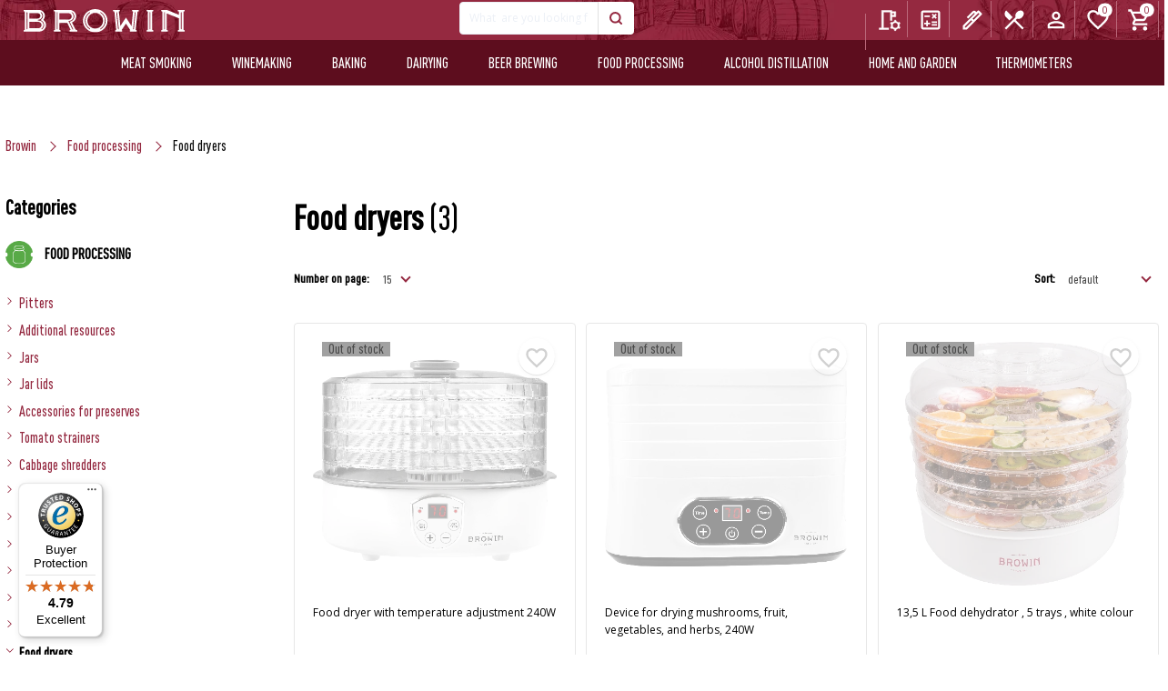

--- FILE ---
content_type: text/html; charset=utf-8
request_url: https://browin.com/shop/food-processing/Food-dryers
body_size: 15817
content:
<!DOCTYPE html>

    <html lang="en">

<head>


  <meta charset="utf-8">
  <meta name="viewport" content="width=device-width, initial-scale=1, maximum-scale=1">
  <meta http-equiv="X-UA-Compatible" content="IE=edge">
  <meta name="mobile-web-app-capable" content="yes">
  <meta name="apple-mobile-web-app-status-bar-style" content="#281E70">
    <meta name="facebook-domain-verification" content="oj90p9zjr9xmzwdm7ttpuf6tvyh8ui" >
  <meta name="theme-color" content="#ffffff">
  
    <meta name="data-lang" content="en" >
    <meta name="google-site-verification" content="M0y-LeeqvCRJSzb53tfxSnk08AOSpl9vvd0hEQm2lZY" >
  
  <meta name="data-currency" content="EUR" >
   
  <meta name="data-site" content="com" >
   
   <meta name="data-b2b" content="0" >
   <meta name="data-lang-banner-dismissed" content="0" >
   <meta name="data-smallb2b" content="0" >
   <meta name="data-uid" content="0" >
   <meta name="data-nz" content="0" >
   <meta name="data-export" content="0" >
    <meta name="data-recipes" content="0" >

    

    <meta name="csrf-token" content="ImVmNWYzOTkyNDRjNzU4MTA2NTQ0NWNjMTQ2NzdkY2NiZTI5NWM5YzYi.aXbA5g.U4bNyhyXvw0_p16J9iIE-8n3FYc">
    <meta name="application-name" content="browin.com">

  <meta name="Description" content="przepisy kulinarne oraz sklep z produktami do domowej produkcji wina, piwa, sera, jogurtów, wędlin, przetworów, pieczenia chleba oraz akcesoria ogrodnicze i urządzenia pomiarowe">
<title>Food dryers | Food processing |
    Browin - home food processing: winemaking, cheese-making, meet processing,brewing, distilling
</title>

  
    
        <link rel="alternate" hreflang="pl"
              href="https://browin.pl/sklep/przetworstwo/suszarki-do-zywnosci"/>
    
    
    <link rel="canonical" href="https://browin.com/shop/food-processing/food-dryers"/>


  <link rel="manifest" href="/static/dist/img/fav/site.webmanifest">
  <link rel="mask-icon" href="/static/dist/img/fav/safari-pinned-tab.svg" color="#281E70">
  <link rel="apple-touch-icon" sizes="180x180" href="/static/dist/img/fav/apple-touch-icon.png">
  <link rel="icon" type="image/png" href="/static/dist/img/fav/favicon-32x32.png" sizes="32x32">
  <link rel="icon" type="image/png" href="/static/dist/img/fav/favicon-16x16.png" sizes="16x16">
  <link rel="icon" type="image/png" href="/static/dist/img/fav/android-chrome-192x192.png" sizes="192x192">

  <link rel="icon" type="image/png" href="/static/dist/img/fav/favicon.ico">
  <meta name="msapplication-TileColor" content="fff">
  <meta name="msapplication-TileImage" content="/static/dist/img/fav/favicon.ico">
  
  
  
  



      



  
          <!-- Global site tag (gtag.js) - Google Analytics -->
<script async src="https://www.googletagmanager.com/gtag/js?id=UA-150193486-1"></script>
<script>
  window.dataLayer = window.dataLayer || [];
  function gtag(){dataLayer.push(arguments);}
  gtag('js', new Date());

  gtag('config', 'UA-150193486-1');
</script>


      



  <script  src="/static/dist/libs/lazysizes/lazysizes.min.js" ></script>

 

  <link href="https://fonts.googleapis.com/css?family=Open+Sans:300,400,600,700,800&amp;subset=latin-ext&display=swap" rel="preload" as="style" onload="this.onload=null;this.rel='stylesheet'">
    <noscript><link rel="stylesheet" href="https://fonts.googleapis.com/css?family=Open+Sans:300,400,600,700,800&amp;subset=latin-ext&display=swap"></noscript>

  

  <link  href="/static/spectre/spectre.min.css" rel="stylesheet" >

  <link href="/static/spectre/spectre-exp.min.css" rel="preload" as="style" onload="this.onload=null;this.rel='stylesheet'" >
    <noscript><link href="/static/spectre/spectre-exp.min.css" rel="stylesheet" ></noscript>

  <link href="/static/spectre/spectre-icons.min.css" rel="preload" as="style" onload="this.onload=null;this.rel='stylesheet'">
    <noscript><link rel="stylesheet" href="/static/spectre/spectre-icons.min.css"></noscript>

  <link href="/static/dist/css/app.min.css?version=79" rel="stylesheet">



  <link href="/static/dist/libs/izitoast/css/iziToast.min.css" rel="preload" as="style" onload="this.onload=null;this.rel='stylesheet'">
    <noscript><link rel="stylesheet" href="/static/dist/libs/izitoast/css/iziToast.min.css"></noscript>

  <link href="/static/dist/libs/photoswipe/photoswipe.css" rel="preload" as="style" onload="this.onload=null;this.rel='stylesheet'">
    <noscript><link rel="stylesheet" href="/static/dist/libs/photoswipe/photoswipe.css"></noscript>

  <link href="/static/plugins/photoswipe/default-skin/default-skin.css" rel="preload" as="style" onload="this.onload=null;this.rel='stylesheet'">
    <noscript><link rel="stylesheet" href="/static/plugins/photoswipe/default-skin/default-skin.css"></noscript>

    <link href="/static/svelte/top_menu/bundle.css?version=1.0.23" rel="preload" as="style" onload="this.onload=null;this.rel='stylesheet'">
    <noscript><link rel="stylesheet" href="/static/svelte/top_menu/bundle.css?version=1.0.23"></noscript>

        <link href="/static/svelte/top_bar/bundle.css?version=1.0.1" rel="preload" as="style" onload="this.onload=null;this.rel='stylesheet'">
    <noscript><link rel="stylesheet" href="/static/svelte/top_bar/bundle.css?version=1.0.0"></noscript>




  
  
  
  

        <script >
        
            var rabatzaodbior = 0;
            var rabatzaodbiorosobisty = 0;
            var rabatzagotowke = 0;
            var rabatkontrahenta = 0;
            var isB2b = false;
        

        </script>

</head>









    <body class="page-category">

    




    
<link href="/static/svelte/top_search/bundle.css?v=2.1.3" rel="preload" as="style" onload="this.onload=null;this.rel='stylesheet'" >
<noscript><link href="/static/svelte/top_search/bundle.css" rel="stylesheet" ></noscript>




<div class="navbar-wrapper">
    
    <div id="top-bar"></div>

    <header class="navbar navbar-main">


        
        

        <div class="navbar-background" data-image="/static/dist/img/menubg.webp">
            
            <div class="container grid-xl">
                <div class="main-menu-cont">
                    <div class="container grid-xl main-menu">
                        <div class="columns">
                            <ul class="main-menu-list col-12">
                                <li class="dropdown-fixed">
                                    <img alt="menu" src="/static/dist/img/menu_burger.svg">
                                    <span class="menu-name">Menu</span>
                                </li>
                                <li class="logo">
                                    <a href="/">
    <img

        src="/static/img/logo_BROWIN.svg"
        class="logo large-logo" alt="Browin logo">
    <img class="simple-logo logo"
         src="/static/dist/img/browin_mobile_logo_main.svg"
         alt="Browin logo" style="display: none;">
</a>
                                </li>

                                <li class="li-search">
                                    <section class="navbar-section not-relative" id="top-search">
                                        
                                    </section>
                                </li>

                                <li class="li-menu-buttons">
                                    
                                    <div id="top-menu"></div>
                                </li>
                            </ul>
                        </div>
                    </div>
                </div>

                
                <div class="mobile-search-bar show-lg search-form" id="top-search-mobile">
                    
                </div>

            </div>
        </div>



     <div class="container second-menu">
    <div class="container grid-xl">
        <div class="mobile-menu">
            <img class="simple-logo logo"
                 src="/static/dist/img/browin_mobile_logo_main.svg" alt="browin logo">
            <span id="times-close-navigation">
                <svg viewBox="0 0 352 512">
                    <path fill="currentColor"
                          d="M242.72 256l100.07-100.07c12.28-12.28 12.28-32.19 0-44.48l-22.24-22.24c-12.28-12.28-32.19-12.28-44.48 0L176 189.28 75.93 89.21c-12.28-12.28-32.19-12.28-44.48 0L9.21 111.45c-12.28 12.28-12.28 32.19 0 44.48L109.28 256 9.21 356.07c-12.28 12.28-12.28 32.19 0 44.48l22.24 22.24c12.28 12.28 32.2 12.28 44.48 0L176 322.72l100.07 100.07c12.28 12.28 32.2 12.28 44.48 0l22.24-22.24c12.28-12.28 12.28-32.19 0-44.48L242.72 256z">
                    </path>
                </svg>
            </span>
            
    

    <div class="mobile-menu-top-navigation columns col-gapless mt-2">

        
        <div class="column col-4">
            <a href="/calculators">
                <img class="top-nav-icon" src="/static/img/icons/calculate.svg" alt="calculators">
                <div>Calculators</div>
            </a>
        </div>
        

        

        
        <div class="column col-4">
            <a href="/blog">
                <img class="top-nav-icon" src="/static/img/icons/ink_pen.svg" alt="Blog">
                <div>Blog</div>
            </a>
        </div>
        

        
            
                <div class="column col-4">
                    <a href="/recipes">
                        <img class="top-nav-icon" alt="Cookbook" src="/static/img/icons/przepisnik.svg">
                        <div>Cookbook</div>
                    </a>
                </div>
            
        

        

        
        <div class="column col-4">
            <a href="/configurators/smoker">
                <img class="top-nav-icon" src="/static/img/icons/tune.svg" alt="Configurator">
                <div>Configurator</div>
            </a>
        </div>
        

        <div class="column col-4">
            
                <a href="/register-or-login"><img class="top-nav-icon" alt="Sign in"
                                                                       src="/static/img/icons/person.svg">
                    <div>Sign in</div>
                </a>
            
        </div>

        
        <div class="column col-4">
            <a href="javascript:;" id="mobile-lang-selector-btn">
                <img class="top-nav-icon" src="/static/img/flaga.svg" alt="Language">
                <div>Language</div>
            </a>
        </div>
        

        <div class="column col-4">
            <a href="/shop/favs">
                <img class="top-nav-icon" src="/static/img/icons/heart_empty_white.svg" alt="favorites">
                <div>Favorites</div>
            </a>
        </div>


        <div class="column col-4"><a href="/cart">
            <span class="badge" id="cart-badge" data-badge="0"></span>
            <img class="top-nav-icon" src="/static/img/icons/cart.svg" alt="Cart">
            <div>Cart</div>
        </a></div>
    </div>


        </div>

       

        <ul class="second-menu-list">
            
                <li class="wedliniarstwo en" 
    
        
    
>
    <a href="/shop/meat-smoking"
       data-open-nav="#wedliniarstwo">Meat smoking</a>
</li>
<li class="winiarstwo en" 
    
        
    
>
    <a href="/shop/winemaking"
       data-open-nav="#winiarstwo">Winemaking</a>
</li>
<li class="piekarnictwo en" 
    
        
    
>
    <a href="/shop/baking"
       data-open-nav="#piekarnictwo">Baking</a>
</li>
<li class="serowarstwo en" 
    
        
    
>
    <a href="/shop/dairying"
       data-open-nav="#mleczarstwo">Dairying</a>
</li>
<li class="piwowarstwo en" 
    
        
    
>
    <a href="/shop/beer-brewing"
       data-open-nav="#piwowarstwo">Beer brewing</a>
</li>
<li class="przetworstwo en" 
    
        
    
>
    <a href="/shop/food-processing"
       data-open-nav="#przetworstwo">Food processing</a>
</li>
<li class="gorzelnictwo en" 
    
        
    
>
    <a href="/shop/alcohol-distillation"
       data-open-nav="#gorzelnictwo">Alcohol distillation</a>
</li>
<li class="domiogrod en">
    <a href="/shop/home-and-garden"
       data-open-nav="#domiogrod">Home and garden</a>
</li>
<li class="termometry en">
    <a href="/shop/lines-thermometers"
       data-open-nav="#termometry">Thermometers</a>
</li>
            

        </ul>

        <div id="navigation-expand">

            <span id="mobile-close-submenu">
                <svg viewBox="0 0 256 512">
                    <path fill="currentColor"
                          d="M31.7 239l136-136c9.4-9.4 24.6-9.4 33.9 0l22.6 22.6c9.4 9.4 9.4 24.6 0 33.9L127.9 256l96.4 96.4c9.4 9.4 9.4 24.6 0 33.9L201.7 409c-9.4 9.4-24.6 9.4-33.9 0l-136-136c-9.5-9.4-9.5-24.6-.1-34z">
                    </path>
                </svg>
            </span>



            <div class="sub-menu" id="mleczarstwo">
    <div class="columns">
        <div class="column col-12 category-name">
            <p>Dairying</p>
        </div>

        <div class="column col-12 col-md-12">
            <div class="header flex-container align-center category-menu-header">
                <a class="" href="/shop/cheesemaking">
                    <img loading="lazy" src="/static/dist/img/linie/mleczarstwo.png" alt="">
                    <span>Cheesemaking</span>
                </a>
            </div>
            <div class="columns">

                
                
                    

                    
                        <div class="column col-4 col-md-12">
                            <ul>
                                
                                    <li>
                                        <a href="/shop/cheesemaking/cheesemaking-kits">
                                            Cheesemaking kits
                                        </a>
                                    </li>
                                
                                    <li>
                                        <a href="/shop/cheesemaking/rennet">
                                            Rennet
                                        </a>
                                    </li>
                                
                                    <li>
                                        <a href="/shop/cheesemaking/auxiliary-substances">
                                            Auxiliary substances
                                        </a>
                                    </li>
                                
                                    <li>
                                        <a href="/shop/cheesemaking/bacterial-cultures">
                                            Bacterial cultures
                                        </a>
                                    </li>
                                
                            </ul>
                        </div>
                    
                        <div class="column col-4 col-md-12">
                            <ul>
                                
                                    <li>
                                        <a href="/shop/cheesemaking/cheesecloths">
                                            Cheesecloths
                                        </a>
                                    </li>
                                
                                    <li>
                                        <a href="/shop/cheesemaking/cheese-moulds">
                                            Cheese moulds
                                        </a>
                                    </li>
                                
                                    <li>
                                        <a href="/shop/cheesemaking/additional-accessories">
                                            Additional accessories
                                        </a>
                                    </li>
                                
                                    <li>
                                        <a href="/shop/cheesemaking/cheesemaking-presses">
                                            Presses
                                        </a>
                                    </li>
                                
                            </ul>
                        </div>
                    
                        <div class="column col-4 col-md-12">
                            <ul>
                                
                                    <li>
                                        <a href="/shop/cheesemaking/cheesemaking-vacuum-packing">
                                            Vacuum packing
                                        </a>
                                    </li>
                                
                                    <li>
                                        <a href="/shop/cheesemaking/literature-cheese">
                                            Literature
                                        </a>
                                    </li>
                                
                                    <li>
                                        <a href="/shop/cheesemaking/smoking-and-barbecue-cheese">
                                            Smoking and barbecue
                                        </a>
                                    </li>
                                
                            </ul>
                        </div>
                    
                
            </div>
            <div>&nbsp;</div>
        </div>

        <div class="column col-4 col-md-12">
            <div class="header flex-container align-center category-menu-header">
                <a class="" href="/shop/yoghurt-making">
                    <img loading="lazy" src="/static/dist/img/linie/wyrob-jogurtu.png"
                         alt="yoghurt making">
                    <span>Yoghurt making</span>
                </a>
            </div>
            <div class="columns">

                
                
                    

                    
                        <div class="column col-12 col-md-12">
                            <ul>
                                
                                    <li>
                                        <a href="/shop/yoghurt-making/yogurt-making-bacterial-cultures">
                                            Bacterial cultures
                                        </a>
                                    </li>
                                
                                    <li>
                                        <a href="/shop/yoghurt-making/yoghurt-makers">
                                            Yoghurt makers
                                        </a>
                                    </li>
                                
                            </ul>
                        </div>
                    
                
            </div>
        </div>


        <div class="column col-4 col-md-12">
            <div class="header flex-container align-center category-menu-header">
                <a class="" href="/shop/butter-making">
                    <img loading="lazy" src="/static/dist/img/linie/wyrob-masla.png" alt="">
                    <span>Butter making</span>
                </a>
            </div>
            <div class="columns">

                
                
                    

                    
                        <div class="column col-12 col-md-12">
                            <ul>
                                
                                    <li>
                                        <a href="/shop/butter-making/seasonings">
                                            Seasonings
                                        </a>
                                    </li>
                                
                            </ul>
                        </div>
                    
                
            </div>
        </div>

        <div class="column col-4 col-md-12">
            <div class="header flex-container align-center category-menu-header">

                <a class="vineyard-offer" href="/cheese-calculator">
                    <img  loading="lazy" src="/static/dist/img/linie/kalkulator-serowarski.png"
                         alt="Cheese calculator">
                    Cheese calculator
                </a>

            </div>
            <div class="columns">
                <div class="column col-12 col-md-12">
                    <ul>
                        <li>
                            <a href="/cheese-calculator">
                                Cheese calculator
                            </a>
                        </li>
                    </ul>
                </div>

            </div>
        </div>


    </div>
</div>
            <div class="sub-menu" id="przetworstwo">
  <div class="columns">
    <div class="column col-12 category-name">
      <p>Food processing</p>
    </div>
    <div class="column col-12 col-md-12">
      <div class="header flex-container align-center category-menu-header">
        <a href="/shop/food-processing">
          <img loading="lazy" src="/static/dist/img/linie/przetworstwo.png" alt="">
          <span>Food processing</span>
        </a>
      </div>
      <div class="columns">

        
        
        

        
        <div class="column col-4 col-md-12">
          <ul>
            
            <li>
              <a href="/shop/food-processing/pitters">
                Pitters
              </a>
            </li>
            
            <li>
              <a href="/shop/food-processing/additional-resources">
                Additional resources
              </a>
            </li>
            
            <li>
              <a href="/shop/food-processing/jars">
                Jars
              </a>
            </li>
            
            <li>
              <a href="/shop/food-processing/jar-lids">
                Jar lids
              </a>
            </li>
            
            <li>
              <a href="/shop/food-processing/accessories-for-preserves">
                Accessories for preserves
              </a>
            </li>
            
            <li>
              <a href="/shop/food-processing/tomato-strainers">
                Tomato strainers
              </a>
            </li>
            
          </ul>
        </div>
        
        <div class="column col-4 col-md-12">
          <ul>
            
            <li>
              <a href="/shop/food-processing/cabbage-shredders">
                Cabbage shredders
              </a>
            </li>
            
            <li>
              <a href="/shop/food-processing/cabbage-presses">
                Cabbage presses
              </a>
            </li>
            
            <li>
              <a href="/shop/food-processing/barrels-and-bags">
                Barrels and bags
              </a>
            </li>
            
            <li>
              <a href="/shop/food-processing/stoneware">
                Stoneware
              </a>
            </li>
            
            <li>
              <a href="/shop/food-processing/steam-juicers">
                Steam juicers
              </a>
            </li>
            
            <li>
              <a href="/shop/food-processing/bottles">
                Bottles
              </a>
            </li>
            
          </ul>
        </div>
        
        <div class="column col-4 col-md-12">
          <ul>
            
            <li>
              <a href="/shop/food-processing/pressure-cookers">
                Pressure cookers
              </a>
            </li>
            
            <li>
              <a href="/shop/food-processing/food-dryers">
                Food dryers
              </a>
            </li>
            
            <li>
              <a href="/shop/food-processing/funnels">
                Funnels
              </a>
            </li>
            
            <li>
              <a href="/shop/food-processing/food-processing-labels">
                Labels
              </a>
            </li>
            
          </ul>
        </div>
        
        

      </div>
    </div>


  </div>
</div>
            <div class="sub-menu" id="piekarnictwo">
  <div class="columns">
    <div class="column col-12 category-name">
      <p>Baking</p>
    </div>
    <div class="column col-12 col-md-12">
      <div class="header flex-container align-center category-menu-header">
        <a href="/shop/baking">
          <img loading="lazy" src="/static/dist/img/linie/piekarnictwo.png" alt="">
          <span>Baking</span>
        </a>
      </div>
      <div class="columns">

        
        
        

        
        <div class="column col-4 col-md-12">
          <ul>
            
            <li>
              <a href="/shop/baking/yeast">
                Yeast
              </a>
            </li>
            
            <li>
              <a href="/shop/baking/sourdough">
                Sourdough
              </a>
            </li>
            
          </ul>
        </div>
        
        <div class="column col-4 col-md-12">
          <ul>
            
            <li>
              <a href="/shop/baking/ornamented-clay-pots-and-moulds">
                Ornamented clay pots and moulds
              </a>
            </li>
            
            <li>
              <a href="/shop/baking/pizza-stones">
                Pizza stones
              </a>
            </li>
            
          </ul>
        </div>
        
        <div class="column col-4 col-md-12">
          <ul>
            
          </ul>
        </div>
        
        

      </div>
    </div>


  </div>
</div>
            <div class="sub-menu" id="wedliniarstwo">
  <div class="columns">
    <div class="column col-12 category-name">
      <p>Meat smoking</p>
    </div>
    <div class="column col-12 col-md-12">
      <div class="header flex-container align-center category-menu-header">
        <a href="/shop/meat-smoking">
          <img loading="lazy" src="/static/dist/img/linie/wedliniarstwo.png" alt="">
          <span>Meat smoking</span>
        </a>
      </div>
      <div class="columns">

        
        
        

        
        <div class="column col-4 col-md-12">
          <ul>
            
            <li>
              <a href="/shop/meat-smoking/starter-kits">
                Starter-kits
              </a>
            </li>
            
            <li>
              <a href="/shop/meat-smoking/ham-cookers-and-bags">
                Ham cookers and bags
              </a>
            </li>
            
            <li>
              <a href="/shop/meat-smoking/smokehouses-and-hooks">
                Smokehouses and hooks
              </a>
            </li>
            
            <li>
              <a href="/shop/meat-smoking/wood-chips-for-smoking">
                Wood chips
              </a>
            </li>
            
            <li>
              <a href="/shop/meat-smoking/meat-smoking-fireplaces">
                Fireplaces
              </a>
            </li>
            
            <li>
              <a href="/shop/meat-smoking/cast-iron-cookware">
                cast iron cookware
              </a>
            </li>
            
          </ul>
        </div>
        
        <div class="column col-4 col-md-12">
          <ul>
            
            <li>
              <a href="/shop/meat-smoking/grilling">
                Grilling
              </a>
            </li>
            
            <li>
              <a href="/shop/meat-smoking/stuffers">
                Stuffers
              </a>
            </li>
            
            <li>
              <a href="/shop/meat-smoking/meat-smoking-ornamented-clay-pots-and-moulds">
                Ornamented clay pots and moulds
              </a>
            </li>
            
            <li>
              <a href="/shop/meat-smoking/meat-grinders">
                Grinders
              </a>
            </li>
            
            <li>
              <a href="/shop/meat-smoking/meat-smoking-vacuum-packing">
                Vacuum packing
              </a>
            </li>
            
            <li>
              <a href="/shop/meat-smoking/accessories-for-pickling">
                Accessories for pickling
              </a>
            </li>
            
          </ul>
        </div>
        
        <div class="column col-4 col-md-12">
          <ul>
            
            <li>
              <a href="/shop/meat-smoking/meat-netting-applicator-hog-ring-pliers">
                Meat netting applicator, Hog ring pliers
              </a>
            </li>
            
            <li>
              <a href="/shop/meat-smoking/threads-strings-nettings">
                Threads, strings, nettings
              </a>
            </li>
            
            <li>
              <a href="/shop/meat-smoking/artificial-sausage-casings">
                Artificial sausage casings
              </a>
            </li>
            
            <li>
              <a href="/shop/meat-smoking/intestines">
                Natural sausage casings
              </a>
            </li>
            
            <li>
              <a href="/shop/meat-smoking/brine-marinades-and-herbs">
                Brine, marinades, and herbs
              </a>
            </li>
            
            <li>
              <a href="/shop/meat-smoking/meat-smoking-Bacterial-cultures">
                Bacterial cultures
              </a>
            </li>
            
          </ul>
        </div>
        
        
      </div>
    </div>
  </div>
</div>
            <div class="sub-menu" id="winiarstwo">
  <div class="columns">
    <div class="column col-12 category-name">
      <p>Winemaking</p>
    </div>
    <div class="column col-12 col-md-12">
      <div class="header flex-container align-center category-menu-header">
        <a href="/shop/winemaking">
          <img loading="lazy" src="/static/dist/img/linie/winiarstwo.png" alt="">
          Winemaking
        </a>
      </div>
      <div class="columns">

        
        
        

        
        <div class="column col-4 col-md-12">
          <ul>
            
            <li>
              <a href="/shop/winemaking/winemaking-kits">
                Winemaking kits
              </a>
            </li>
            
            <li>
              <a href="/shop/winemaking/wine-demijohns">
                Wine demijohns
              </a>
            </li>
            
            <li>
              <a href="/shop/winemaking/carboy-corks-and-caps">
                Carboy corks and caps
              </a>
            </li>
            
            <li>
              <a href="/shop/winemaking/winemaking-fermentation-containers">
                Fermentation containers
              </a>
            </li>
            
            <li>
              <a href="/shop/winemaking/fermentation-jars">
                Fermentation Jars
              </a>
            </li>
            
            <li>
              <a href="/shop/winemaking/winemaking-fermentation-tubing">
                Fermentation airloks
              </a>
            </li>
            
            <li>
              <a href="/shop/winemaking/winemaking-vypito">
                Vypito
              </a>
            </li>
            
            <li>
              <a href="/shop/winemaking/wine-yeast-nutrients">
                Wine yeast nutrients
              </a>
            </li>
            
          </ul>
        </div>
        
        <div class="column col-4 col-md-12">
          <ul>
            
            <li>
              <a href="/shop/winemaking/wine-yeast">
                Wine Yeast
              </a>
            </li>
            
            <li>
              <a href="/shop/winemaking/fermentation-additionals">
                Fermentation additionals
              </a>
            </li>
            
            <li>
              <a href="/shop/winemaking/presses">
                Presses
              </a>
            </li>
            
            <li>
              <a href="/shop/winemaking/scratters">
                Scratters
              </a>
            </li>
            
            <li>
              <a href="/shop/winemaking/filtrating">
                Filtrating
              </a>
            </li>
            
            <li>
              <a href="/shop/winemaking/corking">
                Corking
              </a>
            </li>
            
            <li>
              <a href="/shop/winemaking/winemaking-accessories">
                Winemaking accessories
              </a>
            </li>
            
            <li>
              <a href="/shop/winemaking/gauges-and-indicators">
                Gauges and indicators
              </a>
            </li>
            
          </ul>
        </div>
        
        <div class="column col-4 col-md-12">
          <ul>
            
            <li>
              <a href="/shop/winemaking/winemaking-bottles">
                Bottles
              </a>
            </li>
            
            <li>
              <a href="/shop/winemaking/demijohns">
                Demijohns
              </a>
            </li>
            
            <li>
              <a href="/shop/winemaking/racks">
                Racks
              </a>
            </li>
            
            <li>
              <a href="/shop/winemaking/aromatisation">
                Aromatisation
              </a>
            </li>
            
            <li>
              <a href="/shop/winemaking/winemaking-literature">
                Literature
              </a>
            </li>
            
            <li>
              <a href="/shop/winemaking/wine-analysis">
                Wine analysis
              </a>
            </li>
            
            <li>
              <a href="/shop/winemaking/labels">
                Labels
              </a>
            </li>
            
          </ul>
        </div>
        
        
      </div>
    </div>


  </div>
</div>
            <div class="sub-menu" id="gorzelnictwo">
  <div class="columns">
    <div class="column col-12 category-name">
      <p>Alcohol distillation</p>
    </div>
    <div class="column col-12 col-md-12">
      <div class="header flex-container align-center category-menu-header">
        <a href="/shop/alcohol-distillation">
          <img loading="lazy" src="/static/dist/img/linie/gorzelnictwo.png" alt="">
          <span>Alcohol distillation</span>
        </a>
      </div>
      <div class="columns">
        
        
          

          
          <div class="column col-4 col-md-12">
            <ul>
              
              <li>
                <a href="/shop/alcohol-distillation/stills">
                  Stills
                </a>
              </li>
              
              <li>
                <a href="/shop/alcohol-distillation/filtration-columns">
                  Filtration columns
                </a>
              </li>
              
              <li>
                <a href="/shop/alcohol-distillation/fermentation-containers">
                  Fermentation containers
                </a>
              </li>
              
              <li>
                <a href="/shop/alcohol-distillation/distillation-fermentation-tubing">
                  Fermentation airlocks
                </a>
              </li>
              
              <li>
                <a href="/shop/alcohol-distillation/alcohol-distillation-gauges-and-indicators">
                  Gauges and indicators
                </a>
              </li>
              
              <li>
                <a href="/shop/alcohol-distillation/alcohol-distillation-additional-accessories">
                  Additional-accessories
                </a>
              </li>
              
              <li>
                <a href="/shop/alcohol-distillation/flavouring-additives">
                  Flavouring additives
                </a>
              </li>
              
            </ul>
          </div>
          
          <div class="column col-4 col-md-12">
            <ul>
              
              <li>
                <a href="/shop/alcohol-distillation/cap-crimpers">
                  Cap crimpers
                </a>
              </li>
              
              <li>
                <a href="/shop/alcohol-distillation/alcohol-distillation-demijohns">
                  Demijohns
                </a>
              </li>
              
              <li>
                <a href="/shop/alcohol-distillation/alcohol-distillation-bottles">
                  Bottles
                </a>
              </li>
              
              <li>
                <a href="/shop/alcohol-distillation/screw-caps">
                  Screw caps
                </a>
              </li>
              
              <li>
                <a href="/shop/alcohol-distillation/barrels-and-decanters">
                  Barrels and decanters
                </a>
              </li>
              
              <li>
                <a href="/shop/alcohol-distillation/vypito">
                  Vypito
                </a>
              </li>
              
              <li>
                <a href="/shop/alcohol-distillation/distillery-yeast">
                  Distillery yeast
                </a>
              </li>
              
            </ul>
          </div>
          
          <div class="column col-4 col-md-12">
            <ul>
              
              <li>
                <a href="/shop/alcohol-distillation/activated-carbon">
                  Activated carbon
                </a>
              </li>
              
              <li>
                <a href="/shop/alcohol-distillation/additional-substances">
                  Additional substances
                </a>
              </li>
              
              <li>
                <a href="/shop/alcohol-distillation/alcohol-distillation-labels">
                  Labels
                </a>
              </li>
              
              <li>
                <a href="/shop/alcohol-distillation/alcohol-analysis">
                  Alcohol analysis
                </a>
              </li>
              
              <li>
                <a href="/shop/alcohol-distillation/literature">
                  Literature
                </a>
              </li>
              
            </ul>
          </div>
          
        
      </div>
    </div>
  </div>
</div>
            <div class="sub-menu" id="piwowarstwo">
  <div class="columns">
    <div class="column col-12 category-name">
      <p>Beer brewing</p>
    </div>
    <div class="column col-12 col-md-12">
      <div class="header flex-container align-center category-menu-header">
        <a href="/shop/beer-brewing">
          <img loading="lazy" src="/static/dist/img/linie/piwowarstwo.png" alt="">
          <span>Beer brewing</span>
        </a>
      </div>
      <div class="columns">

        
        
        

        
        <div class="column col-4 col-md-12">
          <ul>
            
            <li>
              <a href="/shop/beer-brewing/microbrewery-kits">
                Microbrewery kits
              </a>
            </li>
            
            <li>
              <a href="/shop/beer-brewing/hops">
                Hops
              </a>
            </li>
            
            <li>
              <a href="/shop/beer-brewing/unhopped-extracts">
                Unhopped extracts
              </a>
            </li>
            
            <li>
              <a href="/shop/beer-brewing/brewkity-coopers">
                Brewkity Coopers
              </a>
            </li>
            
            <li>
              <a href="/shop/beer-brewing/specialties-from-lodz">
                Specialties from Łódź
              </a>
            </li>
            
          </ul>
        </div>
        
        <div class="column col-4 col-md-12">
          <ul>
            
            <li>
              <a href="/shop/beer-brewing/beer-additives">
                Beer additives
              </a>
            </li>
            
            <li>
              <a href="/shop/beer-brewing/beer-yeast">
                Beer Yeast
              </a>
            </li>
            
            <li>
              <a href="/shop/beer-brewing/hydrometers">
                Hydrometers
              </a>
            </li>
            
            <li>
              <a href="/shop/beer-brewing/beer-brewing-fermentation-containers">
                Fermentation containers
              </a>
            </li>
            
            <li>
              <a href="/shop/beer-brewing/fermentation-airloks">
                Fermentation airloks
              </a>
            </li>
            
          </ul>
        </div>
        
        <div class="column col-4 col-md-12">
          <ul>
            
            <li>
              <a href="/shop/beer-brewing/beer-brewing-accessories">
                Beer brewing accessories
              </a>
            </li>
            
            <li>
              <a href="/shop/beer-brewing/crown-caps">
                Crown caps
              </a>
            </li>
            
            <li>
              <a href="/shop/beer-brewing/bottle-cappers">
                Bottle cappers
              </a>
            </li>
            
            <li>
              <a href="/shop/beer-brewing/beer-bottles">
                Bottles
              </a>
            </li>
            
            <li>
              <a href="/shop/beer-brewing/beer-analysis">
                Beer analysis
              </a>
            </li>
            
          </ul>
        </div>
        
        

      </div>
    </div>


  </div>
</div>
            <div class="sub-menu" id="domiogrod">
  <div class="columns">
    <div class="column col-12 category-name">
      <p>Home and garden</p>
    </div>
    <div class="column col-12 col-md-12">
      <div class="header flex-container align-center category-menu-header">
        <a href="/shop/home-and-garden">
          <img loading="lazy" src="/static/dist/img/linie/dom-i-ogrod.png" alt="">
          <span>Home and garden</span>
        </a>
      </div>

      <div class="columns">

        
        
        

        
        <div class="column col-4 col-md-12">
          <ul>
            
            <li>
              <a href="/shop/home-and-garden/sprouting">
                Sprouting
              </a>
            </li>
            
            <li>
              <a href="/shop/home-and-garden/irrigation">
                Irrigation
              </a>
            </li>
            
            <li>
              <a href="/shop/home-and-garden/substrates">
                Substrates
              </a>
            </li>
            
            <li>
              <a href="/shop/home-and-garden/soil-gauges">
                Soil gauges
              </a>
            </li>
            
            <li>
              <a href="/shop/home-and-garden/plant-fixing-equipment">
                Plant fixing equipment
              </a>
            </li>
            
            <li>
              <a href="/shop/home-and-garden/repellents">
                Animal repellents
              </a>
            </li>
            
          </ul>
        </div>
        
        <div class="column col-4 col-md-12">
          <ul>
            
            <li>
              <a href="/shop/home-and-garden/greenhouses-and-tunnels">
                Greenhouses and tunnels
              </a>
            </li>
            
            <li>
              <a href="/shop/home-and-garden/gardening-accessories-and-tools">
                Gardening accessories and tools
              </a>
            </li>
            
            <li>
              <a href="/shop/home-and-garden/bird-houses-and-feeders">
                Bird houses and feeders
              </a>
            </li>
            
            <li>
              <a href="/shop/home-and-garden/home-and-garden-smokehouses-and-hooks">
                Smokehouses and hooks
              </a>
            </li>
            
            <li>
              <a href="/shop/home-and-garden/home-and-garden-grilling">
                Grilling
              </a>
            </li>
            
            <li>
              <a href="/shop/home-and-garden/cast-iron-dishes">
                Cast iron dishes
              </a>
            </li>
            
          </ul>
        </div>
        
        <div class="column col-4 col-md-12">
          <ul>
            
            <li>
              <a href="/shop/home-and-garden/home-and-garden-fireplaces">
                Fireplaces
              </a>
            </li>
            
            <li>
              <a href="/shop/home-and-garden/vacuum-packing">
                Vacuum packing
              </a>
            </li>
            
            <li>
              <a href="/shop/home-and-garden/storage">
                Storage
              </a>
            </li>
            
            <li>
              <a href="/shop/home-and-garden/grinders-and-mortars">
                Grinders and mortars
              </a>
            </li>
            
            <li>
              <a href="/shop/home-and-garden/pasta-making-machines">
                Pasta making machines
              </a>
            </li>
            
            <li>
              <a href="/shop/home-and-garden/household-gadgets">
                Household gadgets
              </a>
            </li>
            
          </ul>
        </div>
        
        

      </div>
    </div>
  </div>
</div>
            <div class="sub-menu" id="termometry">
  <div class="columns">
    <div class="column col-12 category-name">
      <p>Thermometers</p>
    </div>
    <div class="column col-6 col-md-12">
      <div class="header flex-container align-center category-menu-header">
        <a href="/shop/thermometers">
          <img loading="lazy" src="/static/dist/img/linie/termometry.png" alt="">
          <span>Thermometers</span>
        </a>
      </div>
      <ul>
        
        
        
        
        
        <li>
          <a href="/shop/thermometers/ambient-temperature">
            Ambient temperature
          </a>
        </li>
        
        <li>
          <a href="/shop/thermometers/food">
            Food
          </a>
        </li>
        
        <li>
          <a href="/shop/thermometers/refrigerator">
            Refrigerator
          </a>
        </li>
        
        <li>
          <a href="/shop/thermometers/bath">
            Bath
          </a>
        </li>
        
        <li>
          <a href="/shop/thermometers/technical">
            Technical
          </a>
        </li>
        
        <li>
          <a href="/shop/thermometers/zoological">
            Zoological
          </a>
        </li>
        
        
        
        
        
        
        
        
        
        
        
        
        
        
        
        
        
        
        
        
        
        
        
        
        
        
        
        
        
      </ul>
    </div>
  <div class="column col-6 col-md-12">
      <div class="header flex-container align-center category-menu-header">
        <a href="/shop/weather-stations">
          <img loading="lazy" src="/static/dist/img/linie/stacje-pogody.png" alt="">
          <span>Weather stations</span>
        </a>
      </div>
      <ul>
        
        
        
        
        
        
        
        
        
        
        
        
        
        
        
        
        
        
        
        
        
        <li>
          <a href="/shop/weather-stations/electronic">
            Electronic
          </a>
        </li>
        
        <li>
          <a href="/shop/weather-stations/retro">
            Retro
          </a>
        </li>
        
        <li>
          <a href="/shop/weather-stations/wireless-sensors">
            Wireless sensors
          </a>
        </li>
        
        
        
        
        
        
        
        
        
        
        
        
        
      </ul>
    </div>
  </div>
</div>

        </div>
    </div>
</div>

    </header>

</div>




    
<script defer src="/static/svelte/top_search/bundle.js?v=2.1.3"></script>

    <section class="breadcrumbs">
        <div class="container grid-xl">
            <ul class="breadcrumbs">
                <li><a href="/">Browin</a></li>
                <li><a href="/shop/food-processing">Food processing</a></li>
                <li>Food dryers</li>
            </ul>
        </div>
    </section>

    <div class="category">
        <div class="container flex-container align-center wrap no-center grid-xl">

            <div class="col-md-12 col-3 sidebar">
                <h2><b>Categories</b></h2>

                
                    <h3><img src="/static/dist/img/linie/przetworstwo.png" alt="Food processing">
                        <b>Food processing</b></h3>
                

                <div class="products-subcategories">
                    <ul>
                        
                            <li >
                                <a href="/shop/food-processing/pitters">
                                    Pitters
                                </a>
                                
                            </li>
                        
                            <li >
                                <a href="/shop/food-processing/additional-resources">
                                    Additional resources
                                </a>
                                
                            </li>
                        
                            <li >
                                <a href="/shop/food-processing/jars">
                                    Jars
                                </a>
                                
                            </li>
                        
                            <li >
                                <a href="/shop/food-processing/jar-lids">
                                    Jar lids
                                </a>
                                
                            </li>
                        
                            <li >
                                <a href="/shop/food-processing/accessories-for-preserves">
                                    Accessories for preserves
                                </a>
                                
                            </li>
                        
                            <li >
                                <a href="/shop/food-processing/tomato-strainers">
                                    Tomato strainers
                                </a>
                                
                            </li>
                        
                            <li >
                                <a href="/shop/food-processing/cabbage-shredders">
                                    Cabbage shredders
                                </a>
                                
                            </li>
                        
                            <li >
                                <a href="/shop/food-processing/cabbage-presses">
                                    Cabbage presses
                                </a>
                                
                            </li>
                        
                            <li >
                                <a href="/shop/food-processing/barrels-and-bags">
                                    Barrels and bags
                                </a>
                                
                            </li>
                        
                            <li >
                                <a href="/shop/food-processing/stoneware">
                                    Stoneware
                                </a>
                                
                            </li>
                        
                            <li >
                                <a href="/shop/food-processing/steam-juicers">
                                    Steam juicers
                                </a>
                                
                            </li>
                        
                            <li >
                                <a href="/shop/food-processing/bottles">
                                    Bottles
                                </a>
                                
                            </li>
                        
                            <li >
                                <a href="/shop/food-processing/pressure-cookers">
                                    Pressure cookers
                                </a>
                                
                            </li>
                        
                            <li  class="active" >
                                <a href="/shop/food-processing/food-dryers">
                                    Food dryers
                                </a>
                                
                            </li>
                        
                            <li >
                                <a href="/shop/food-processing/funnels">
                                    Funnels
                                </a>
                                
                            </li>
                        
                            <li >
                                <a href="/shop/food-processing/food-processing-labels">
                                    Labels
                                </a>
                                
                            </li>
                        
                    </ul>
                </div>

                
<h2><b>Filters</b></h2>
<button class="btn stiletto show-filters show-lg" data-txt-show="Show filters" data-txt-hide="Hide filters" data-btn-toggle="#category-filters"></button>
<form  id="category-filters" method="get">
  <input type="hidden" name="take" value="15" />
  <input type="hidden" name="sortorder" value="None" >

  
  
  
  
    
<br>
<p><b>yogurt function</b>  </p>
<div class="form-group">
  <label class="form-checkbox filter-inactive">
    <input name="PRZ_SUS_FUNKCJA" type="checkbox" value="true" class="filter-input" >
    <i class="form-icon"></i> yes 
  </label>
</div>
<div class="form-group">
  <label class="form-checkbox ">
    <input name="PRZ_SUS_FUNKCJA" type="checkbox" value="false" class="filter-input" >
    <i class="form-icon"></i> no  (3) 
  </label>
</div>

  
  
  
    
<br>
<p><b>working temperature control</b>  </p>
<div class="form-group">
  <label class="form-checkbox ">
    <input name="PRZ_SUS_TEMP_KONT" type="checkbox" value="true" class="filter-input" >
    <i class="form-icon"></i> yes  (2) 
  </label>
</div>
<div class="form-group">
  <label class="form-checkbox ">
    <input name="PRZ_SUS_TEMP_KONT" type="checkbox" value="false" class="filter-input" >
    <i class="form-icon"></i> no  (1) 
  </label>
</div>

  
  
  
    
<br>
<p><b>operating temperature range </b></p>


  
  
  
    
<br>
<p><b>working time control</b>  </p>
<div class="form-group">
  <label class="form-checkbox ">
    <input name="PRZ_SUS_CZAS_KONT" type="checkbox" value="true" class="filter-input" >
    <i class="form-icon"></i> yes  (2) 
  </label>
</div>
<div class="form-group">
  <label class="form-checkbox filter-inactive">
    <input name="PRZ_SUS_CZAS_KONT" type="checkbox" value="false" class="filter-input" >
    <i class="form-icon"></i> no 
  </label>
</div>

  
  
  
    
<br>
<p><b>working time range </b></p>


  
  

  <br>
  <p><b>price €</b></p>
  <div class="form-group form-price-range">
    <div class="columns">
      <div class="column col-5">
        from: <input class="form-input filter-input" value="" type="text" placeholder="price from" name="price-from" data-type="price">
      </div>
      <div class="column col-5">
        to: <input class="form-input filter-input" value="" type="text" placeholder="price to" name="price-to" data-type="price">
      </div>
    </div>
  </div>
  <div class="form-group">
    <button class="btn stiletto filter-button"> filter</button>
  </div>
</form>


            </div>
            
<div class="col-md-12 col-9" style="overflow-anchor: none">
    <div class="columns">
        <div class="column col-6 ">
            <h1>
                <b>Food dryers</b> (3)
            </h1>
        </div>
        <div class="col-6 ">
            
        </div>
    </div>

    
        <div class="columns">
  <div class="column col-4 col-sm-6">
    <p class="inline hide-sm"><b>Number on page:</b></p>
<div class="form-group select hide-sm">
  <div class="select-box light"  >
    <!--<input type="hidden" name="csrf_token" value="ImVmNWYzOTkyNDRjNzU4MTA2NTQ0NWNjMTQ2NzdkY2NiZTI5NWM5YzYi.aXbA5g.U4bNyhyXvw0_p16J9iIE-8n3FYc"/>-->
    <select name="take" class="form-select number-of-products" >
      <option value="15"  selected >15</option>
      <option value="30" >30</option>
      <option value="45" >45</option>
      <option value="60" >60</option>
    </select>
  </div>
</div>
  </div>

  
  <div class="column col-4 center hide-sm">
    
  </div>

  <div class="column col-4 right col-sm-6">
    <div class="inline">
    
    <p class="inline"><b>Sort:</b></p>
    <div class="form-group select">
        <div class="select-box light">
            <select class="form-select sort-order-select">
                <option value="default" >default</option>
                <option value="cenabrutto|asc" >price asc</option>
                <option value="cenabrutto|desc" >price desc</option>
                <option value="nazwa|asc" >name asc</option>
                <option value="nazwa|desc" >name desc</option>
            </select>
        </div>
    </div>
</div>
  </div>
</div>


<div class="columns show-sm">
  <div class="column col-2-sm show-sm"></div>
  <div class="column col-6-sm p-centered center show-sm">
    
  </div>
</div>
        <div class="columns">
            
                
                    
    
        <div class="column col-sm-12 col-md-6 col-xl-4 col-4 product">
            <a href="/shop/product/801023/food-dryer-with-temperature-adjustment-240w"
               class="product-link" data-id="801023" data-name="Food dryer with temperature adjustment 240W">
                <div class="inside">

                    

                    
    
    

    <div class="favourite-icon  is-box " data-is-favourite="false" data-productid="801023" >
        
            <img class="heart-icon" alt="favorites" src="/static/img/icons/heart_empty_grey.svg" >
        
    </div>


                    
                        <span class="label">Out of stock</span>
                    

                    <div class="product-image-wrapper">
                        <img loading="lazy"
                            class="lazyload image  greyOut "
                            src="/static/images/500/thumb-food-dryer-with-temperature-adjustment-240w-801023_17.webp"
                            data-src="/static/images/500/food-dryer-with-temperature-adjustment-240w-801023_17.webp" alt="Food dryer with temperature adjustment 240W">

                        
                    </div>

                    <p class="title">  Food dryer with temperature adjustment 240W</p>
                    <div class="columns price-row">
                        <div class="col-sm-12 col-md-6 col-6">
                            <p class="price  unavailable   ">

                                
                                    
                                        19,80 €
                                    
                                
                            </p>

                        </div>

                        
                            <div class="col-sm-12 col-md-6 col-6 no-cart">&nbsp;</div>
                        
                        <p class="color-grey float-left price-per-item ">
                            <span>19,80 EUR/pcs </span></p>
                    </div>
                </div>
            </a>
        </div>
    


                
            
                
                    
    
        <div class="column col-sm-12 col-md-6 col-xl-4 col-4 product">
            <a href="/shop/product/801021/device-for-drying-mushrooms-fruit-vegetables-and-herbs-240w"
               class="product-link" data-id="801021" data-name="Device for drying mushrooms, fruit, vegetables, and herbs, 240W">
                <div class="inside">

                    

                    
    
    

    <div class="favourite-icon  is-box " data-is-favourite="false" data-productid="801021" >
        
            <img class="heart-icon" alt="favorites" src="/static/img/icons/heart_empty_grey.svg" >
        
    </div>


                    
                        <span class="label">Out of stock</span>
                    

                    <div class="product-image-wrapper">
                        <img loading="lazy"
                            class="lazyload image  greyOut "
                            src="/static/images/500/thumb-device-for-drying-mushrooms-fruit-vegetables-and-herbs-240w-801021_20.webp"
                            data-src="/static/images/500/device-for-drying-mushrooms-fruit-vegetables-and-herbs-240w-801021_20.webp" alt="Device for drying mushrooms, fruit, vegetables, and herbs, 240W">

                        
                    </div>

                    <p class="title">  Device for drying mushrooms, fruit, vegetables, and herbs, 240W</p>
                    <div class="columns price-row">
                        <div class="col-sm-12 col-md-6 col-6">
                            <p class="price  unavailable   ">

                                
                                    
                                        24,75 €
                                    
                                
                            </p>

                        </div>

                        
                            <div class="col-sm-12 col-md-6 col-6 no-cart">&nbsp;</div>
                        
                        <p class="color-grey float-left price-per-item ">
                            <span>24,75 EUR/pcs </span></p>
                    </div>
                </div>
            </a>
        </div>
    


                
            
                
                    
    
        <div class="column col-sm-12 col-md-6 col-xl-4 col-4 product">
            <a href="/shop/product/801003/13-5-l-food-dehydrator-5-trays-white-colour"
               class="product-link" data-id="801003" data-name="13,5 L Food dehydrator , 5 trays , white colour">
                <div class="inside">

                    

                    
    
    

    <div class="favourite-icon  is-box " data-is-favourite="false" data-productid="801003" >
        
            <img class="heart-icon" alt="favorites" src="/static/img/icons/heart_empty_grey.svg" >
        
    </div>


                    
                        <span class="label">Out of stock</span>
                    

                    <div class="product-image-wrapper">
                        <img loading="lazy"
                            class="lazyload image  greyOut "
                            src="/static/images/500/thumb-13-5-l-food-dehydrator-5-trays-white-colour-801003.webp"
                            data-src="/static/images/500/13-5-l-food-dehydrator-5-trays-white-colour-801003.webp" alt="13,5 L Food dehydrator , 5 trays , white colour">

                        
                    </div>

                    <p class="title">  13,5 L Food dehydrator , 5 trays , white colour</p>
                    <div class="columns price-row">
                        <div class="col-sm-12 col-md-6 col-6">
                            <p class="price  unavailable   ">

                                
                                    
                                        19,30 €
                                    
                                
                            </p>

                        </div>

                        
                            <div class="col-sm-12 col-md-6 col-6 no-cart">&nbsp;</div>
                        
                        <p class="color-grey float-left price-per-item ">
                            <span>19,30 EUR/pcs </span></p>
                    </div>
                </div>
            </a>
        </div>
    


                
            
        </div>

        <div class="columns">
    <div class="column col-6 col-sm-12">
      <p class="inline hide-sm"><b>Number on page:</b></p>
<div class="form-group select hide-sm">
  <div class="select-box light"  >
    <!--<input type="hidden" name="csrf_token" value="ImVmNWYzOTkyNDRjNzU4MTA2NTQ0NWNjMTQ2NzdkY2NiZTI5NWM5YzYi.aXbA5g.U4bNyhyXvw0_p16J9iIE-8n3FYc"/>-->
    <select name="take" class="form-select number-of-products" >
      <option value="15"  selected >15</option>
      <option value="30" >30</option>
      <option value="45" >45</option>
      <option value="60" >60</option>
    </select>
  </div>
</div>
    </div>
    <div class="column col-6 col-sm-12">
      
    </div>
  </div>
    

</div>

        </div>
    </div>




    <button class="hide-md" id="scroll-to-top" onclick="abcd()">
        <img  src="/static/img/icons/double_arrow_top.svg" alt="scroll to top">
    </button>

    
    <div id="language-suggestion-popup" class="modal" style="display: none;">
    <a href="#close" class="modal-overlay" aria-label="Close" onclick="closeLangBanner()"></a>
    <div class="modal-container lang-banner-container">
        <div class="modal-header lang-banner-header">
            <a href="#close" class="btn btn-clear float-right" aria-label="Close" onclick="closeLangBanner()"></a>
            <div class="lang-banner-header-content">
                <img src="/static/dist/img/szyszkoklos.svg" alt="Browin" class="lang-banner-icon">
                <div class="modal-title h5" id="lang-banner-title"></div>
            </div>
        </div>
        <div class="modal-body lang-banner-body">
            <div class="content text-center">
                <p id="lang-banner-message" class="lang-banner-message"></p>
                <div class="lang-banner-actions">
                    <a href="#" id="lang-banner-link" class="btn btn-primary btn-lg lang-banner-btn">
                        <span id="lang-banner-link-text"></span>
                        <svg class="lang-banner-arrow" width="20" height="20" viewBox="0 0 20 20" fill="none" xmlns="http://www.w3.org/2000/svg">
                            <path d="M7.5 15L12.5 10L7.5 5" stroke="currentColor" stroke-width="2" stroke-linecap="round" stroke-linejoin="round"/>
                        </svg>
                    </a>
                    <a href="#" onclick="closeLangBanner(); return false;" class="lang-banner-stay" id="lang-banner-stay-text"></a>
                </div>
            </div>
        </div>
    </div>
</div>

<style>
#language-suggestion-popup .lang-banner-container {
    border-radius: 16px;
    box-shadow: 0 8px 32px rgba(0, 0, 0, 0.12);
    max-width: 550px;
    overflow: hidden;
}

#language-suggestion-popup .lang-banner-header {
    background: linear-gradient(135deg, #952940 0%, #7a1f34 100%);
    border-bottom: none;
    padding: 24px 24px 20px;
}

#language-suggestion-popup .lang-banner-header .btn-clear {
    color: rgba(255, 255, 255, 0.9);
    opacity: 0.8;
    transition: opacity 0.2s;
}

#language-suggestion-popup .lang-banner-header .btn-clear:hover {
    opacity: 1;
    background-color: rgba(255, 255, 255, 0.1);
}

#language-suggestion-popup .lang-banner-header-content {
    display: flex;
    align-items: center;
    gap: 16px;
}

#language-suggestion-popup .lang-banner-icon {
    width: 48px;
    height: 48px;
    filter: brightness(0) invert(1);
    opacity: 0.95;
}

#language-suggestion-popup .modal-title {
    color: white;
    font-weight: 600;
    font-size: 1.25rem;
    margin: 0;
}

#language-suggestion-popup .lang-banner-body {
    padding: 32px 24px;
}

#language-suggestion-popup .lang-banner-message {
    color: #4a4a4a;
    font-size: 1rem;
    line-height: 1.6;
    margin-bottom: 28px;
}

#language-suggestion-popup .lang-banner-actions {
    display: flex;
    flex-direction: column;
    gap: 16px;
    align-items: center;
}

#language-suggestion-popup .lang-banner-btn {
    background: linear-gradient(135deg, #952940 0%, #7a1f34 100%);
    border: none;
    border-radius: 6px;
    padding: 14px 32px;
    font-size: 1.1rem;
    font-weight: 600;
    color: white;
    transition: all 0.3s ease;
    display: flex;
    align-items: center;
    gap: 8px;
    box-shadow: 0 4px 12px rgba(149, 41, 64, 0.3);
}

#language-suggestion-popup .lang-banner-btn:hover {
    transform: translateY(-2px);
    box-shadow: 0 6px 20px rgba(149, 41, 64, 0.4);
    background: linear-gradient(135deg, #a32d47 0%, #8b223a 100%);
}

#language-suggestion-popup .lang-banner-arrow {
    transition: transform 0.3s ease;
}

#language-suggestion-popup .lang-banner-btn:hover .lang-banner-arrow {
    transform: translateX(4px);
}

#language-suggestion-popup .lang-banner-stay {
    color: #495057;
    font-size: 1.05rem;
    text-decoration: none;
    transition: color 0.2s;
    padding: 8px 16px;
    font-weight: 500;
}

#language-suggestion-popup .lang-banner-stay:hover {
    color: #212529;
    text-decoration: underline;
}

#language-suggestion-popup.active {
    display: flex !important;
}

@media (max-width: 576px) {
    #language-suggestion-popup .lang-banner-container {
        max-width: 90%;
        margin: 20px;
    }

    #language-suggestion-popup .lang-banner-header {
        padding: 20px 16px 16px;
    }

    #language-suggestion-popup .lang-banner-icon {
        width: 40px;
        height: 40px;
    }

    #language-suggestion-popup .modal-title {
        font-size: 1.1rem;
    }

    #language-suggestion-popup .lang-banner-body {
        padding: 24px 16px;
    }

    #language-suggestion-popup .lang-banner-btn {
        width: 100%;
        justify-content: center;
    }
}
</style>

<script>
function closeLangBanner() {
    const popup = document.getElementById('language-suggestion-popup');
    if (popup) {
        popup.classList.remove('active');
        popup.style.display = 'none';
    }

    // Save to backend session (90 days)
    const csrfToken = document.querySelector('meta[name="csrf-token"]');
    fetch('/api/dismiss-language-banner', {
        method: 'POST',
        headers: {
            'Content-Type': 'application/json',
            'X-CSRFToken': csrfToken ? csrfToken.getAttribute('content') : ''
        }
    }).catch(function(error) {
        console.log('Could not save banner dismiss preference:', error);
    });
}
</script>

    





<footer>
    <div class="container grid-xl">
        <div class="columns">

            

                <div class="column col-sm-12 col-4 addressbox">
                    

                    <address class="localization">
                        BROWIN

                        <br><br>
                        BDO: 000008185

                    </address>

                    <address class="localization">
                        <a href="https://goo.gl/maps/HpofxDH6iJveHaaa8">
                            <img src="/static/dist/img/ikona_map.svg"
                                 alt="Browin address">
                        </a>

                        street Pryncypalna 129/141<br>
                        93-373 Łódź<br>
                        Reception:
                        <a href="tel:+48 42 23 23 200">tel.+48 42 23 23 200</a>
                        <a href="mailto:browin@browin.pl">browin@browin.pl</a>
                    </address>

                    <address class="localization">
                        <a href="https://goo.gl/maps/HpofxDH6iJveHaaa8">
                            <img src="/static/dist/img/ikona_map.svg"
                                 alt="Browin address">
                        </a>
                        Showroom: <br>
                        street Pryncypalna 129/141<br>
                        93-373 Łódź<br>
                        opening hours
                        <br>
                        Mon-Thu 9:00-17:00
                        <br>
                        Fri 9:00-18:00
                        <br>
                        Sat 8:00-15:00

                    </address>

                    <address class="phone">
                        <img src="/static/dist/img/ikona_phone.svg"
                             alt="Browin - phone number">
                        Retail Customer Service Office:<br>
                        Mon-Fri 8:00-16:00
                        <a href="tel:+48 42 23 23 230">tel.+48 42 23 23 230</a>
                        <a href="tel:+48 42 23 23 295">fax:+48 42 23 23 295</a>
                    </address>

                    <address class="mail">
                        <img
                            src="/static/dist/img/ikona_mail.svg"
                            alt="Browin - email address">
                        <a href="mailto:support@browin.com">support@browin.com</a>
                    </address>

                    <address>

                        <img style="margin-left: -2px"
                             src="/static/dist/img/ikona_globe.svg"
                             alt="Browin - export">
                        Export: <br>
                        <a href="mailto:export@browin.pl">export@browin.pl</a>
                        <a href="tel:+48 42 23 23 200">tel.+48 42 23 23 200</a>
                    </address>

                </div>
            

            <div class="column col-sm-12 col-8 box">
                <div class="columns">

                    
                        
                            <div class="column col-xl-6 col-3 box">
                                <ul class="footer-menu">
                                    <li>INFO</li>
                                    
                                        <li><a href="https://browin.com/shop/new-products">New</a></li>
                                    
                                        <li><a href="/shop/sale">Sale</a></li>
                                    
                                        <li><a href="/blog/become-our-distributor">Cooperation</a></li>
                                    
                                        <li><a href="/static/download/katalog_browin.pdf">Browin product catalog (pdf)</a></li>
                                    
                                </ul>
                            </div>
                        
                            <div class="column col-xl-6 col-3 box">
                                <ul class="footer-menu">
                                    <li>OUR COMPANY</li>
                                    
                                        <li><a href="/mission-vision-values">Mission, Vision, Values</a></li>
                                    
                                        <li><a href="/browin-our-company">Browin - our company</a></li>
                                    
                                        <li><a href="/from-idea-to-product">From idea to product</a></li>
                                    
                                        <li><a href="/certificates">Certificates</a></li>
                                    
                                        <li><a href="/our-brands">Our brands</a></li>
                                    
                                </ul>
                            </div>
                        
                            <div class="column col-xl-6 col-3 box">
                                <ul class="footer-menu">
                                    <li>PURCHASE</li>
                                    
                                        <li><a href=""></a></li>
                                    
                                        <li><a href="/delivery-costs">Shipping and Delivery</a></li>
                                    
                                        <li><a href="/terms-of-service">Terms of service</a></li>
                                    
                                        <li><a href="/terms-of-service#reklamacje">Complaints and returns</a></li>
                                    
                                        <li><a href="/privacy-policy">Privacy policy</a></li>
                                    
                                        <li><a href="https://browin.com/faq">FAQ</a></li>
                                    
                                </ul>
                            </div>
                        
                            <div class="column col-xl-6 col-3 box">
                                <ul class="footer-menu">
                                    <li>FOR OUR CLIENTS</li>
                                    
                                        <li><a href="https://browin.com/report-a-bug">Report a problem</a></li>
                                    
                                        <li><a href="https://browin.com/company-data">Company&#39;s data</a></li>
                                    
                                        <li><a href="/company-data#mapa-dojazdu">Map</a></li>
                                    
                                        <li><a href="/gpsr">General Product Safety Regulation (GPSR)</a></li>
                                    
                                        <li><a href="https://browin.com/wine-calculator">Wine calculator</a></li>
                                    
                                        <li><a href="https://browin.com/liquor-calculator">Liqueur calculator</a></li>
                                    
                                        <li><a href="https://browin.com/cheese-calculator">Cheese calculator</a></li>
                                    
                                        <li><a href="https://browin.com/meat-processing-calculator">Meat processing calculator</a></li>
                                    
                                </ul>
                            </div>
                        
                    
                </div>
            </div>
            <div class="column col-12 footer-second">
                <div class="columns flex-container align-center">
                    <div class="column col-sm-12 col-xl-6 col-4">
                        <ul class="social">
                            <li><a target="_blank" rel="noopener" href="https://www.facebook.com/browinpl/"><img
                                src="/static/dist/img/ikona_fb.svg"
                                alt="Browin Facebook link"></a></li>
                            <li><a target="_blank" rel="noopener" href="https://www.instagram.com/browin.pl"><img
                                src="/static/dist/img/ikona_ig.svg"
                                alt="Browin Instagram link"></a></li>
                            <li><a target="_blank" rel="noopener"
                                   href="https://www.youtube.com/channel/UC86cLAxXBiDzlzUHm8MVp_Q"><img
                                src="/static/dist/img/ikona_yt.svg"
                                alt="Browin YouTube link"></a></li>
                            <li><a target="_blank" rel="noopener" href="https://www.linkedin.com/company/browin/"><img
                                src="/static/dist/img/ikona_in.svg"
                                alt="Browin Linkedin link"></a></li>
                            <li><a target="_blank" rel="noopener" href="https://twitter.com/browin_pl"><img
                                src="/static/dist/img/ikona_twitter.svg"
                                alt="Browin Twitter link"></a></li>
                            <li><a target="_blank" rel="noopener" href="https://pl.pinterest.com/BROWINpl/"><img
                                src="/static/dist/img/ikona_pin.svg"
                                alt="Browin Pinterest link"></a></li>
                        </ul>
                    </div>
                    <div class="column col-sm-12 col-xl-3 col-4">
                        <a href="javascript:;" class="current-lang flex-container align-center lang-selector-btn">
                            
                            <img src="/static/img/flaga_black.svg"
                                 alt="Browin www - English version"> English
                            
                        </a>

                        <div id="mobile-lang-modal" class="mobile-lang-modal">
    <div class="mobile-lang-modal-content">
        <div class="mobile-lang-modal-header">
            <span class="mobile-lang-modal-title">Select language</span>
            <span class="mobile-lang-modal-close">&times;</span>
        </div>
        <ul class="mobile-lang-list">
            <li class=>
                <a href="https://browin.bg" class="flex-container align-center">
                    <img src="/static/img/flaga_BG.svg" alt="Browin www – Bulgarian version">
                    Български
                </a>
            </li>
            <li class=>
                <a href="https://browin.cz" class="flex-container align-center">
                    <img src="/static/img/flaga_CZ.svg" alt="Browin www - Czech version">
                    Čeština
                </a>
            </li>
            <li class=>
                <a href="https://browin.dk" class="flex-container align-center">
                    <img src="/static/img/flaga_DK.svg" alt="Browin www - Danish version">
                    Dansk
                </a>
            </li>
            <li class=>
                <a href="https://browin.at" class="flex-container align-center">
                    <img src="/static/img/flaga_AT.svg" alt="Browin www - German version">
                    Deutsch (AT)
                </a>
            </li>
            <li class=>
                <a href="https://browin.de" class="flex-container align-center">
                    <img src="/static/img/flaga_DE.svg" alt="Browin www - German version">
                    Deutsch (DE)
                </a>
            </li>
            <li class=>
                <a href="https://browin.ee" class="flex-container align-center">
                    <img src="/static/img/flaga_EE.svg" alt="Browin www - Estonian version">
                    Eesti
                </a>
            </li>
            <li class=>
                <a href="https://browin.gr" class="flex-container align-center">
                    <img src="/static/img/flaga_GR.svg" alt="Browin www – Greek version">
                    Ελληνικά
                </a>
            </li>
            <li class="active">
                <a href="https://browin.com" class="flex-container align-center">
                    <img src="/static/img/flaga_EN.svg" alt="Browin www - English version">
                    English
                </a>
            </li>
            <li class=>
                <a href="https://browin.es" class="flex-container align-center">
                    <img src="/static/img/flaga_ES.svg" alt="Browin www - Spanish version">
                    Español
                </a>
            </li>
            <li class=>
                <a href="https://browin.fr" class="flex-container align-center">
                    <img src="/static/img/flaga_FR.svg" alt="Browin www - French version">
                    Française
                </a>
            </li>
            <li class=>
                <a href="https://browin.hr" class="flex-container align-center">
                    <img src="/static/img/flaga_HR.svg" alt="Browin www - Croatian version">
                    Hrvatski
                </a>
            </li>
            <li class=>
                <a href="https://browin.it" class="flex-container align-center">
                    <img src="/static/img/flaga_IT.svg" alt="Browin www - Italian version">
                    Italiano
                </a>
            </li>
            <li class=>
                <a href="https://browin.lv" class="flex-container align-center">
                    <img src="/static/img/flaga_LV.svg" alt="Browin www - Latvian version">
                    Latviešu
                </a>
            </li>
            <li class=>
                <a href="https://browin.lt" class="flex-container align-center">
                    <img src="/static/img/flaga_LT.svg" alt="Browin www - Lithuanian version">
                    Lietuvių
                </a>
            </li>
            <li class=>
                <a href="https://browin.hu" class="flex-container align-center">
                    <img src="/static/img/flaga_HU.svg" alt="Browin www - Hungarian version">
                    Magyar
                </a>
            </li>
            <li class=>
                <a href="https://browinnederland.nl" class="flex-container align-center">
                    <img src="/static/img/flaga_NL.svg" alt="Browin www - Dutch version">
                    Nederlands
                </a>
            </li>
            <li class=>
                <a href="https://browin.pl" class="flex-container align-center">
                    <img src="/static/img/flaga_PL.svg" alt="Browin www - Polish version">
                    Polski
                </a>
            </li>
            <li class=>
                <a href="https://browin.pt" class="flex-container align-center">
                    <img src="/static/img/flaga_PT.svg" alt="Browin www - Portuguese version">
                    Português
                </a>
            </li>
            <li class=>
                <a href="https://browin.ro" class="flex-container align-center">
                    <img src="/static/img/flaga_RO.svg" alt="Browin www - Romanian version">
                    Română
                </a>
            </li>
            <li class=>
                <a href="https://browin.ru" class="flex-container align-center">
                    <img src="/static/img/flaga_RU.svg" alt="Browin www - Russian version">
                    Русский
                </a>
            </li>
            <li class=>
                <a href="https://browin.sk" class="flex-container align-center">
                    <img src="/static/img/flaga_SK.svg" alt="Browin www - Slovak version">
                    Slovák
                </a>
            </li>
            <li class=>
                <a href="https://browin.fi" class="flex-container align-center">
                    <img src="/static/img/flaga_FI.svg" alt="Browin www - Finnish version">
                    Suomi
                </a>
            </li>
            <li class=>
                <a href="https://browin.se" class="flex-container align-center">
                    <img src="/static/img/flaga_SE.svg" alt="Browin www - Swedish version">
                    Svenska
                </a>
            </li>
        </ul>
    </div>
</div>

<script>
    (function() {
        var modal = document.getElementById('mobile-lang-modal');
        var closeBtn = modal ? modal.querySelector('.mobile-lang-modal-close') : null;

        // Obsługa przycisku z menu mobilnego
        var mobileBtn = document.getElementById('mobile-lang-selector-btn');
        if (mobileBtn && modal) {
            mobileBtn.addEventListener('click', function(e) {
                e.preventDefault();
                modal.style.display = 'flex';
            });
        }

        // Obsługa przycisków z footera (może być więcej niż jeden)
        var footerBtns = document.querySelectorAll('.lang-selector-btn');
        footerBtns.forEach(function(btn) {
            btn.addEventListener('click', function(e) {
                e.preventDefault();
                modal.style.display = 'flex';
            });
        });

        // Zamykanie modala
        if (closeBtn) {
            closeBtn.addEventListener('click', function() {
                modal.style.display = 'none';
            });
        }

        if (modal) {
            modal.addEventListener('click', function(e) {
                if (e.target === modal) {
                    modal.style.display = 'none';
                }
            });
        }
    })();
</script>

<style>
    .mobile-lang-modal {
        display: none;
        position: fixed;
        top: 0;
        left: 0;
        width: 100%;
        height: 100%;
        background-color: rgba(0, 0, 0, 0.5);
        z-index: 9999999;
        justify-content: center;
        align-items: center;
    }

    .mobile-lang-modal-content {
        background-color: #fff;
        border-radius: 8px;
        width: 90%;
        max-width: 400px;
        max-height: 80vh;
        overflow: hidden;
        display: flex;
        flex-direction: column;
    }

    .mobile-lang-modal-header {
        display: flex;
        justify-content: space-between;
        align-items: center;
        padding: 15px 20px;
        border-bottom: 1px solid #e8e8e8;
        background-color: #952940;
        color: #fff;
    }

    .mobile-lang-modal-title {
        font-family: "dinpro", sans-serif;
        font-size: 18px;
        font-weight: bold;
    }

    .mobile-lang-modal-close {
        font-size: 28px;
        cursor: pointer;
        line-height: 1;
    }

    .mobile-lang-list {
        list-style: none;
        margin: 0;
        padding: 0;
        overflow-y: auto;
    }

    .mobile-lang-list li {
        border-bottom: 1px solid #e8e8e8;
    }

    .mobile-lang-list li:last-child {
        border-bottom: none;
    }

    .mobile-lang-list li a {
        display: flex;
        align-items: center;
        justify-content: flex-start;
        padding: 12px 20px;
        padding-left: 40%;
        color: #333;
        text-decoration: none;
    }

    .mobile-lang-list li a:hover,
    .mobile-lang-list li.active a {
        background-color: #f5f5f5;
    }

    .mobile-lang-list li.active a {
        font-weight: bold;
        color: #952940;
    }

    .mobile-lang-list li a img {
        width: 24px;
        height: 24px;
        margin-right: 12px;
        object-fit: cover;
        border-radius: 50%;
    }
</style>
                    </div>
                    <div class="column col-sm-12 col-xl-3 col-4">

                    </div>
                </div>
            </div>
        </div>
    </div>
</footer>
<script src="https://ajax.googleapis.com/ajax/libs/jquery/3.7.1/jquery.min.js"></script>
<script src="/static/dist/libs/sticky-kit/sticky-kit.min.js" ></script>
<script defer src="/static/dist/libs/izitoast/js/iziToast.min.js"  ></script>
<script defer src="/static/dist/libs/photoswipe/photoswipe.min.js"></script>
<script defer src="/static/dist/libs/photoswipe/photoswipe-ui-default.min.js"></script>
<script src="/static/dist/js/app.min.js?version=75"></script>
<script defer src="/static/svelte/top_menu/bundle.js?version=1.0.23"></script>
<script defer src="/static/svelte/top_bar/bundle.js?version=1.0.1"></script>
<script defer src="/static/dist/js/language-detector.min.js"></script>

<!-- Custom Javascript -->
<script type="text/javascript">
    
    var isB2B = false
    

    // Cart type switch listener - disable discount switches when changing cart type
    document.addEventListener('DOMContentLoaded', function() {
        const switchCartType = document.querySelector('.switch-cart-type');
        const switchRabatzaodbior = document.querySelector('.switch-is-rabatzaodbior');
        const switchRabatzaodbiorosobisty = document.querySelector('.switch-is-rabatzaodbiorosobisty');
        const switchRabatzagotowke = document.querySelector('.switch-is-rabatzagotowke');

        if (switchCartType) {
            switchCartType.addEventListener('change', function() {
                // When cart type changes, disable all discount switches
                if (switchRabatzaodbior) {
                    switchRabatzaodbior.checked = false;
                    // Trigger change event to update session
                    switchRabatzaodbior.dispatchEvent(new Event('change'));
                }
                if (switchRabatzaodbiorosobisty) {
                    switchRabatzaodbiorosobisty.checked = false;
                    // Trigger change event to update session
                    switchRabatzaodbiorosobisty.dispatchEvent(new Event('change'));
                }
                if (switchRabatzagotowke) {
                    switchRabatzagotowke.checked = false;
                    // Trigger change event to update session
                    switchRabatzagotowke.dispatchEvent(new Event('change'));
                }

                // Update meta tags when cart type changes - set all discount meta tags to "0"
                const metaRabatzagotowke = document.querySelector('meta[name="data-is-rabatzagotowke"]');
                const metaRabatzaodbior = document.querySelector('meta[name="data-is-rabatzaodbior"]');
                const metaRabatzaodbiorosobisty = document.querySelector('meta[name="data-is-rabatzaodbiorosobisty"]');

                if (metaRabatzagotowke) {
                    metaRabatzagotowke.setAttribute('content', '0');
                }
                if (metaRabatzaodbior) {
                    metaRabatzaodbior.setAttribute('content', '0');
                }
                if (metaRabatzaodbiorosobisty) {
                    metaRabatzaodbiorosobisty.setAttribute('content', '0');
                }
            });
        }
    });
</script>










<div class="loader " id="loader">
  <div class="loader-box">
   <center>

    <svg version="1.1" id="L7" xmlns="http://www.w3.org/2000/svg" xmlns:xlink="http://www.w3.org/1999/xlink" x="0px" y="0px"
  viewBox="0 0 100 100" enable-background="new 0 0 100 100" xml:space="preserve">
 <path fill="#942940" d="M31.6,3.5C5.9,13.6-6.6,42.7,3.5,68.4c10.1,25.7,39.2,38.3,64.9,28.1l-3.1-7.9c-21.3,8.4-45.4-2-53.8-23.3
  c-8.4-21.3,2-45.4,23.3-53.8L31.6,3.5z">
      <animateTransform
         attributeName="transform"
         attributeType="XML"
         type="rotate"
         dur="2s"
         from="0 50 50"
         to="360 50 50"
         repeatCount="indefinite" />
  </path>
 <path fill="#942940" d="M42.3,39.6c5.7-4.3,13.9-3.1,18.1,2.7c4.3,5.7,3.1,13.9-2.7,18.1l4.1,5.5c8.8-6.5,10.6-19,4.1-27.7
  c-6.5-8.8-19-10.6-27.7-4.1L42.3,39.6z">
      <animateTransform
         attributeName="transform"
         attributeType="XML"
         type="rotate"
         dur="1s"
         from="0 50 50"
         to="-360 50 50"
         repeatCount="indefinite" />
  </path>
 <path fill="#942940" d="M82,35.7C74.1,18,53.4,10.1,35.7,18S10.1,46.6,18,64.3l7.6-3.4c-6-13.5,0-29.3,13.5-35.3s29.3,0,35.3,13.5
  L82,35.7z">
      <animateTransform
         attributeName="transform"
         attributeType="XML"
         type="rotate"
         dur="2s"
         from="0 50 50"
         to="360 50 50"
         repeatCount="indefinite" />
  </path>
</svg>


   </center>
  </div>
</div>




    <script>
        
        
        
        

            let productsData = [{"blokada_uk": false, "cena_maksymalna": 19.79950495049505, "cenabrutto": 19.8, "cenabruttobezrabatu": 19.8, "cenanetto": 16.1, "czy_dostepny": false, "datanowosci": "2020-07-12", "datawyprzedazy": "2023-07-04", "dostepne": 0.0, "ean": "5908277718787", "id": "801023", "id_cennika": "WWW_01PAZ_25", "id_kategorii": "SUSZARKIDOZYWNOSCI", "id_podkategorii": null, "jednostka_opj": "szt.", "jednostkamiary": "SZT", "klasyfikacja": "W", "marka": "BROWIN", "nazwa": "Food dryer with temperature adjustment 240W", "nazwa_pl": "Suszarka do grzyb\u00f3w, owoc\u00f3w, warzyw i zi\u00f3\u0142 z regulacj\u0105 temp, 240W, transparentna", "nazwakategorii": "Food dryers", "nazwakategorii_pl": "Suszarki do \u017cywno\u015bci", "nazwapodkategorii_pl": null, "promocje": [], "przelicznikjmm": null, "rabatoodporny": false, "slug": "food-dryer-with-temperature-adjustment-240w", "slug_pl": "suszarka-do-grzybow-owocow-warzyw-i-ziol-z-regulacja-temp-240w-transparentna", "slugkategorii": "food-dryers", "slugkategorii_pl": "suszarki-do-zywnosci", "slugpodkategorii_pl": null, "status": "WSTRZYMANY", "symbol": "801023", "szklo": null, "tylko_pelne_opakowania": false, "usluga": false, "vat": "23", "waluta": "EUR", "zawartosc_opj": 1.0, "zawartosc_opz": 4.0, "zdjecie": "801023_17.webp"}, {"blokada_uk": false, "cena_maksymalna": 24.75, "cenabrutto": 24.75, "cenabruttobezrabatu": 24.75, "cenanetto": 20.12, "czy_dostepny": false, "datanowosci": "2020-07-11", "datawyprzedazy": "2023-07-04", "dostepne": 0.0, "ean": "5908277718770", "id": "801021", "id_cennika": "WWW_01PAZ_25", "id_kategorii": "SUSZARKIDOZYWNOSCI", "id_podkategorii": null, "jednostka_opj": "szt.", "jednostkamiary": "SZT", "klasyfikacja": "W", "marka": "BROWIN", "nazwa": "Device for drying mushrooms, fruit, vegetables, and herbs, 240W", "nazwa_pl": "Suszarka do grzyb\u00f3w, owoc\u00f3w, warzyw i zi\u00f3\u0142 z regulacj\u0105 temp, 240W, bia\u0142a", "nazwakategorii": "Food dryers", "nazwakategorii_pl": "Suszarki do \u017cywno\u015bci", "nazwapodkategorii_pl": null, "promocje": [], "przelicznikjmm": null, "rabatoodporny": false, "slug": "device-for-drying-mushrooms-fruit-vegetables-and-herbs-240w", "slug_pl": "suszarka-do-grzybow-owocow-warzyw-i-ziol-z-regulacja-temp-240w-biala", "slugkategorii": "food-dryers", "slugkategorii_pl": "suszarki-do-zywnosci", "slugpodkategorii_pl": null, "status": "WSTRZYMANY", "symbol": "801021", "szklo": null, "tylko_pelne_opakowania": false, "usluga": false, "vat": "23", "waluta": "EUR", "zawartosc_opj": 1.0, "zawartosc_opz": 4.0, "zdjecie": "801021_20.webp"}, {"blokada_uk": false, "cena_maksymalna": 27.225247524752472, "cenabrutto": 19.3, "cenabruttobezrabatu": 27.225247524752472, "cenanetto": 15.69, "czy_dostepny": false, "datanowosci": "2014-06-20", "datawyprzedazy": "2022-08-18", "dostepne": 0.0, "ean": "5908277701352", "id": "801003", "id_cennika": "WWW_01PAZ_25", "id_kategorii": "SUSZARKIDOZYWNOSCI", "id_podkategorii": null, "jednostka_opj": "szt.", "jednostkamiary": "SZT", "klasyfikacja": "W", "marka": "BROWIN", "nazwa": "13,5 L Food dehydrator , 5 trays , white colour", "nazwa_pl": "Suszarka do grzyb\u00f3w, owoc\u00f3w, warzyw i zi\u00f3\u0142 125 W", "nazwakategorii": "Food dryers", "nazwakategorii_pl": "Suszarki do \u017cywno\u015bci", "nazwapodkategorii_pl": null, "promocje": [], "przelicznikjmm": null, "rabatoodporny": false, "slug": "13-5-l-food-dehydrator-5-trays-white-colour", "slug_pl": "suszarka-do-grzybow-owocow-warzyw-i-ziol-125-w", "slugkategorii": "food-dryers", "slugkategorii_pl": "suszarki-do-zywnosci", "slugpodkategorii_pl": null, "status": "WSTRZYMANY", "symbol": "801003", "szklo": null, "tylko_pelne_opakowania": false, "usluga": false, "vat": "23", "waluta": "EUR", "zawartosc_opj": 1.0, "zawartosc_opz": 2.0, "zdjecie": "801003.webp"}];
            let category = "food processing/food dryers";

            


            let currency = lang === 'PL' ? 'PLN' : 'EUR';
            let items = [];
            for (let i = 0; i < productsData.length; i++) {
                items.push({
                    item_id: productsData[i].id,
                    item_name: productsData[i].nazwa,
                    item_brand: productsData[i].marka,
                    item_category: category,
                    index: i,
                    price: productsData[i].cenabrutto,
                    currency: currency,
                    quantity: 1
                });
            }

            dataLayer.push({ecommerce: null});  // Clear the previous ecommerce object.
            dataLayer.push({
                event: "view_item_list",
                ecommerce: {
                    item_list_id: "food-processing/food-dryers",
                    item_list_name: "food processing/food dryers",
                    items: items
                }
            });

            
            
            
            
            
            

        

    </script>




  
      <script defer type="text/javascript"
         data-desktop-y-offset="-35"

         data-desktop-disable-reviews="false"
         data-desktop-enable-custom="false"
         data-desktop-position="left"


         data-desktop-enable-fadeout="true"
         data-disable-mobile="false"
         data-disable-trustbadge="false"

         data-mobile-custom-opening-direction="topleft"
         data-mobile-disable-reviews="false"
         data-mobile-enable-custom="false"
         data-mobile-position="left"
         data-mobile-enable-topbar="false"
         charset="UTF-8"
         src="//widgets.trustedshops.com/js/X66881571BA9E745AB3B91FA2C0815C72.js">
        </script>

 



    <script  type="text/javascript">
        
        var userType= 'b2c';
        if (gtagExists()) {
            gtag('set', 'user_properties', {
                user_type: userType,
            });
        }
    </script>

  

<script type="text/javascript">
// Flash messages - executed after all libraries are loaded

  

</script>

<script type="text/javascript">



    let gSite = '3.14.29.102';

</script>

 





    <script
        src="https://browin.dev/widget/quantumchat-widget.umd.js"
        data-api-url="https://browin.dev"
        data-site-id="browincom-1763555926"
        data-locale="en"
        data-widget-key="cGtfxClHCaywrty2jLUFGcSH-xQDHIl0"

        
        
        

        data-welcome-message="Hello! How can I help you today?"
        data-header-title="Customer Support"
        data-input-placeholder="Type your message..."
        data-theme="light"
        data-position="bottom-right"
        data-primary-color="#990000"
        data-translation-enabled="true"
        data-debug="false"
    ></script>














</body>
</html>

--- FILE ---
content_type: text/css; charset=utf-8
request_url: https://browin.com/static/svelte/top_bar/bundle.css?version=1.0.1
body_size: 135
content:
.mobile-top-bar-ext{position:fixed;top:0;left:0;width:100%;z-index:1000}a.svelte-1sj2mgv{font-family:"Open Sans", sans-serif;color:#6a0f22;text-decoration:underline dotted !important}a.svelte-1sj2mgv:visited{color:#6a0f22;text-decoration:underline dotted !important}.bar.svelte-1sj2mgv{margin-top:0;height:2rem;background-color:#fcae3a;border-radius:0}.inner-bar.svelte-1sj2mgv{color:#6a0f22;font-weight:bold;text-align:center;padding-top:0.3rem}

--- FILE ---
content_type: image/svg+xml; charset=utf-8
request_url: https://browin.com/static/dist/img/ikona_in.svg
body_size: 474
content:
<?xml version="1.0" encoding="UTF-8"?>
<svg width="15px" height="14px" viewBox="0 0 15 14" version="1.1" xmlns="http://www.w3.org/2000/svg" xmlns:xlink="http://www.w3.org/1999/xlink">
    <!-- Generator: sketchtool 51.3 (57544) - http://www.bohemiancoding.com/sketch -->
    <title>4071F515-72F1-4CE8-B032-ADBB58879920</title>
    <desc>Created with sketchtool.</desc>
    <defs></defs>
    <g id="Styleguide" stroke="none" stroke-width="1" fill="none" fill-rule="evenodd">
        <g transform="translate(-361.000000, -3529.000000)" fill="#942940" fill-rule="nonzero" id="ikona_in">
            <path d="M364.1125,3530.52174 C364.1125,3531.36235 363.41875,3532.04348 362.5625,3532.04348 C361.70625,3532.04348 361.0125,3531.36235 361.0125,3530.52174 C361.0125,3529.68174 361.70625,3529 362.5625,3529 C363.41875,3529 364.1125,3529.68174 364.1125,3530.52174 Z M364.125,3533.26087 L361,3533.26087 L361,3543 L364.125,3543 L364.125,3533.26087 Z M369.11375,3533.26087 L366.00875,3533.26087 L366.00875,3543 L369.114375,3543 L369.114375,3537.88757 C369.114375,3535.04496 372.8825,3534.81243 372.8825,3537.88757 L372.8825,3543 L376,3543 L376,3536.8333 C376,3532.03678 370.42375,3532.21148 369.11375,3534.57261 L369.11375,3533.26087 Z"></path>
        </g>
    </g>
</svg>

--- FILE ---
content_type: text/javascript
request_url: https://widgets.trustedshops.com/js/X66881571BA9E745AB3B91FA2C0815C72.js
body_size: 1396
content:
((e,t)=>{const a={shopInfo:{tsId:"X66881571BA9E745AB3B91FA2C0815C72",name:"BROWIN COM",url:"browin.com",language:"en",targetMarket:"EUO",ratingVariant:"WIDGET",eTrustedIds:{accountId:"acc-e51f231f-f5cd-4c78-8dc9-d5f49f3144e2",channelId:"chl-348cc562-8d3a-4241-9293-b3c699f903ef"},buyerProtection:{certificateType:"CLASSIC",certificateState:"PRODUCTION",mainProtectionCurrency:"EUR",classicProtectionAmount:2500,maxProtectionDuration:30,firstCertified:"2022-05-09 16:20:27"},reviewSystem:{rating:{averageRating:4.79,averageRatingCount:252,overallRatingCount:514,distribution:{oneStar:4,twoStars:1,threeStars:3,fourStars:28,fiveStars:216}},reviews:[{average:5,buyerStatement:"Excellent e-shop, response to questions, timed delivery. I haven't used yeet all products but all appear as advertised.",rawChangeDate:"2026-01-24T10:26:51.000Z",changeDate:"24/01/2026",transactionDate:"13/01/2026"},{average:5,buyerStatement:"Excellent products! Highly recommend",rawChangeDate:"2026-01-23T10:37:00.000Z",changeDate:"23/01/2026",transactionDate:"12/01/2026"},{average:5,buyerStatement:"Uskumatult kiire tarne.\nTooted on kvaliteetsed ja teenindus meeldiv.",rawChangeDate:"2026-01-21T09:53:23.000Z",changeDate:"21/01/2026",transactionDate:"13/01/2026"}]},features:["GUARANTEE_RECOG_CLASSIC_INTEGRATION","REVIEW_COLLECTOR","PRODUCT_REVIEWS","MARS_REVIEWS","MARS_EVENTS","DISABLE_REVIEWREQUEST_SENDING","MARS_QUESTIONNAIRE","MARS_PUBLIC_QUESTIONNAIRE"],consentManagementType:"OFF",urls:{profileUrl:"https://www.trstd.com/en-eu/reviews/browin-com",profileUrlLegalSection:"https://www.trstd.com/en-eu/reviews/browin-com#legal-info",reviewLegalUrl:"https://help.etrusted.com/hc/en-gb/articles/23970864566162"},contractStartDate:"2022-03-24 00:00:00",shopkeeper:{name:"Browin Sp. z o. o. Sp. k.",street:"Pryncypalna 129/141",country:"PL",city:"Łódź",zip:"93-373"},displayVariant:"full",variant:"full",twoLetterCountryCode:"GB"},"process.env":{STAGE:"prod"},externalConfig:{trustbadgeScriptUrl:"https://widgets.trustedshops.com/assets/trustbadge.js",cdnDomain:"widgets.trustedshops.com"},elementIdSuffix:"-98e3dadd90eb493088abdc5597a70810",buildTimestamp:"2026-01-25T05:38:02.259Z",buildStage:"prod"},r=a=>{const{trustbadgeScriptUrl:r}=a.externalConfig;let n=t.querySelector(`script[src="${r}"]`);n&&t.body.removeChild(n),n=t.createElement("script"),n.src=r,n.charset="utf-8",n.setAttribute("data-type","trustbadge-business-logic"),n.onerror=()=>{throw new Error(`The Trustbadge script could not be loaded from ${r}. Have you maybe selected an invalid TSID?`)},n.onload=()=>{e.trustbadge?.load(a)},t.body.appendChild(n)};"complete"===t.readyState?r(a):e.addEventListener("load",(()=>{r(a)}))})(window,document);

--- FILE ---
content_type: application/javascript; charset=utf-8
request_url: https://browin.com/static/svelte/top_menu/bundle.js?version=1.0.23
body_size: 47522
content:
!function(){"use strict";function e(){}function a(e){return e()}function t(){return Object.create(null)}function n(e){e.forEach(a)}function i(e){return"function"==typeof e}function o(e,a){return e!=e?a==a:e!==a||e&&"object"==typeof e||"function"==typeof e}let r,s;function l(e,a){return r||(r=document.createElement("a")),r.href=a,e===r.href}function u(a,...t){if(null==a)return e;const n=a.subscribe(...t);return n.unsubscribe?()=>n.unsubscribe():n}function c(e,a,t){e.$$.on_destroy.push(u(a,t))}function p(e,a){e.appendChild(a)}function k(e,a,t){e.insertBefore(a,t||null)}function m(e){e.parentNode&&e.parentNode.removeChild(e)}function g(e){return document.createElement(e)}function d(e){return document.createTextNode(e)}function h(){return d(" ")}function f(){return d("")}function y(e,a,t,n){return e.addEventListener(a,t,n),()=>e.removeEventListener(a,t,n)}function v(e){return function(a){return a.preventDefault(),e.call(this,a)}}function w(e,a,t){null==t?e.removeAttribute(a):e.getAttribute(a)!==t&&e.setAttribute(a,t)}function b(e,a){a=""+a,e.data!==a&&(e.data=a)}function z(e,a,t){e.classList[t?"add":"remove"](a)}function j(e){s=e}function E(e){(function(){if(!s)throw new Error("Function called outside component initialization");return s})().$$.on_mount.push(e)}const _=[],K=[];let S=[];const B=[],T=Promise.resolve();let L=!1;function C(e){S.push(e)}function H(e){B.push(e)}const P=new Set;let M=0;function A(){if(0!==M)return;const e=s;do{try{for(;M<_.length;){const e=_[M];M++,j(e),N(e.$$)}}catch(e){throw _.length=0,M=0,e}for(j(null),_.length=0,M=0;K.length;)K.pop()();for(let e=0;e<S.length;e+=1){const a=S[e];P.has(a)||(P.add(a),a())}S.length=0}while(_.length);for(;B.length;)B.pop()();L=!1,P.clear(),j(e)}function N(e){if(null!==e.fragment){e.update(),n(e.before_update);const a=e.dirty;e.dirty=[-1],e.fragment&&e.fragment.p(e.ctx,a),e.after_update.forEach(C)}}const R=new Set;let I;function U(){I={r:0,c:[],p:I}}function O(){I.r||n(I.c),I=I.p}function x(e,a){e&&e.i&&(R.delete(e),e.i(a))}function D(e,a,t,n){if(e&&e.o){if(R.has(e))return;R.add(e),I.c.push((()=>{R.delete(e),n&&(t&&e.d(1),n())})),e.o(a)}else n&&n()}function G(e,a,t){const n=e.$$.props[a];void 0!==n&&(e.$$.bound[n]=t,t(e.$$.ctx[n]))}function $(e){e&&e.c()}function F(e,t,o,r){const{fragment:s,after_update:l}=e.$$;s&&s.m(t,o),r||C((()=>{const t=e.$$.on_mount.map(a).filter(i);e.$$.on_destroy?e.$$.on_destroy.push(...t):n(t),e.$$.on_mount=[]})),l.forEach(C)}function V(e,a){const t=e.$$;null!==t.fragment&&(!function(e){const a=[],t=[];S.forEach((n=>-1===e.indexOf(n)?a.push(n):t.push(n))),t.forEach((e=>e())),S=a}(t.after_update),n(t.on_destroy),t.fragment&&t.fragment.d(a),t.on_destroy=t.fragment=null,t.ctx=[])}function q(e,a){-1===e.$$.dirty[0]&&(_.push(e),L||(L=!0,T.then(A)),e.$$.dirty.fill(0)),e.$$.dirty[a/31|0]|=1<<a%31}function X(a,i,o,r,l,u,c,p=[-1]){const k=s;j(a);const g=a.$$={fragment:null,ctx:[],props:u,update:e,not_equal:l,bound:t(),on_mount:[],on_destroy:[],on_disconnect:[],before_update:[],after_update:[],context:new Map(i.context||(k?k.$$.context:[])),callbacks:t(),dirty:p,skip_bound:!1,root:i.target||k.$$.root};c&&c(g.root);let d=!1;if(g.ctx=o?o(a,i.props||{},((e,t,...n)=>{const i=n.length?n[0]:t;return g.ctx&&l(g.ctx[e],g.ctx[e]=i)&&(!g.skip_bound&&g.bound[e]&&g.bound[e](i),d&&q(a,e)),t})):[],g.update(),d=!0,n(g.before_update),g.fragment=!!r&&r(g.ctx),i.target){if(i.hydrate){const e=function(e){return Array.from(e.childNodes)}(i.target);g.fragment&&g.fragment.l(e),e.forEach(m)}else g.fragment&&g.fragment.c();i.intro&&x(a.$$.fragment),F(a,i.target,i.anchor,i.customElement),A()}j(k)}class Z{$destroy(){V(this,1),this.$destroy=e}$on(a,t){if(!i(t))return e;const n=this.$$.callbacks[a]||(this.$$.callbacks[a]=[]);return n.push(t),()=>{const e=n.indexOf(t);-1!==e&&n.splice(e,1)}}$set(e){var a;this.$$set&&(a=e,0!==Object.keys(a).length)&&(this.$$.skip_bound=!0,this.$$set(e),this.$$.skip_bound=!1)}}const W=[];function Y(a,t=e){let n;const i=new Set;function r(e){if(o(a,e)&&(a=e,n)){const e=!W.length;for(const e of i)e[1](),W.push(e,a);if(e){for(let e=0;e<W.length;e+=2)W[e][0](W[e+1]);W.length=0}}}return{set:r,update:function(e){r(e(a))},subscribe:function(o,s=e){const l=[o,s];return i.add(l),1===i.size&&(n=t(r)||e),o(a),()=>{i.delete(l),0===i.size&&n&&(n(),n=null)}}}}function J(a,t,o){const r=!Array.isArray(a),s=r?[a]:a,l=t.length<2;return c=a=>{let o=!1;const c=[];let p=0,k=e;const m=()=>{if(p)return;k();const n=t(r?c[0]:c,a);l?a(n):k=i(n)?n:e},g=s.map(((e,a)=>u(e,(e=>{c[a]=e,p&=~(1<<a),o&&m()}),(()=>{p|=1<<a}))));return o=!0,m(),function(){n(g),k(),o=!1}},{subscribe:Y(o,c).subscribe};var c}var Q=function(e){return function(e){return!!e&&"object"==typeof e}(e)&&!function(e){var a=Object.prototype.toString.call(e);return"[object RegExp]"===a||"[object Date]"===a||function(e){return e.$$typeof===ee}(e)}(e)};var ee="function"==typeof Symbol&&Symbol.for?Symbol.for("react.element"):60103;function ae(e,a){return!1!==a.clone&&a.isMergeableObject(e)?re((t=e,Array.isArray(t)?[]:{}),e,a):e;var t}function te(e,a,t){return e.concat(a).map((function(e){return ae(e,t)}))}function ne(e){return Object.keys(e).concat(function(e){return Object.getOwnPropertySymbols?Object.getOwnPropertySymbols(e).filter((function(a){return Object.propertyIsEnumerable.call(e,a)})):[]}(e))}function ie(e,a){try{return a in e}catch(e){return!1}}function oe(e,a,t){var n={};return t.isMergeableObject(e)&&ne(e).forEach((function(a){n[a]=ae(e[a],t)})),ne(a).forEach((function(i){(function(e,a){return ie(e,a)&&!(Object.hasOwnProperty.call(e,a)&&Object.propertyIsEnumerable.call(e,a))})(e,i)||(ie(e,i)&&t.isMergeableObject(a[i])?n[i]=function(e,a){if(!a.customMerge)return re;var t=a.customMerge(e);return"function"==typeof t?t:re}(i,t)(e[i],a[i],t):n[i]=ae(a[i],t))})),n}function re(e,a,t){(t=t||{}).arrayMerge=t.arrayMerge||te,t.isMergeableObject=t.isMergeableObject||Q,t.cloneUnlessOtherwiseSpecified=ae;var n=Array.isArray(a);return n===Array.isArray(e)?n?t.arrayMerge(e,a,t):oe(e,a,t):ae(a,t)}re.all=function(e,a){if(!Array.isArray(e))throw new Error("first argument should be an array");return e.reduce((function(e,t){return re(e,t,a)}),{})};var se=re,le=function(e,a){return le=Object.setPrototypeOf||{__proto__:[]}instanceof Array&&function(e,a){e.__proto__=a}||function(e,a){for(var t in a)Object.prototype.hasOwnProperty.call(a,t)&&(e[t]=a[t])},le(e,a)};function ue(e,a){if("function"!=typeof a&&null!==a)throw new TypeError("Class extends value "+String(a)+" is not a constructor or null");function t(){this.constructor=e}le(e,a),e.prototype=null===a?Object.create(a):(t.prototype=a.prototype,new t)}var ce,pe,ke,me=function(){return me=Object.assign||function(e){for(var a,t=1,n=arguments.length;t<n;t++)for(var i in a=arguments[t])Object.prototype.hasOwnProperty.call(a,i)&&(e[i]=a[i]);return e},me.apply(this,arguments)};function ge(e,a,t){if(t||2===arguments.length)for(var n,i=0,o=a.length;i<o;i++)!n&&i in a||(n||(n=Array.prototype.slice.call(a,0,i)),n[i]=a[i]);return e.concat(n||Array.prototype.slice.call(a))}function de(e){return e.type===pe.literal}function he(e){return e.type===pe.argument}function fe(e){return e.type===pe.number}function ye(e){return e.type===pe.date}function ve(e){return e.type===pe.time}function we(e){return e.type===pe.select}function be(e){return e.type===pe.plural}function ze(e){return e.type===pe.pound}function je(e){return e.type===pe.tag}function Ee(e){return!(!e||"object"!=typeof e||e.type!==ke.number)}function _e(e){return!(!e||"object"!=typeof e||e.type!==ke.dateTime)}"function"==typeof SuppressedError&&SuppressedError,function(e){e[e.EXPECT_ARGUMENT_CLOSING_BRACE=1]="EXPECT_ARGUMENT_CLOSING_BRACE",e[e.EMPTY_ARGUMENT=2]="EMPTY_ARGUMENT",e[e.MALFORMED_ARGUMENT=3]="MALFORMED_ARGUMENT",e[e.EXPECT_ARGUMENT_TYPE=4]="EXPECT_ARGUMENT_TYPE",e[e.INVALID_ARGUMENT_TYPE=5]="INVALID_ARGUMENT_TYPE",e[e.EXPECT_ARGUMENT_STYLE=6]="EXPECT_ARGUMENT_STYLE",e[e.INVALID_NUMBER_SKELETON=7]="INVALID_NUMBER_SKELETON",e[e.INVALID_DATE_TIME_SKELETON=8]="INVALID_DATE_TIME_SKELETON",e[e.EXPECT_NUMBER_SKELETON=9]="EXPECT_NUMBER_SKELETON",e[e.EXPECT_DATE_TIME_SKELETON=10]="EXPECT_DATE_TIME_SKELETON",e[e.UNCLOSED_QUOTE_IN_ARGUMENT_STYLE=11]="UNCLOSED_QUOTE_IN_ARGUMENT_STYLE",e[e.EXPECT_SELECT_ARGUMENT_OPTIONS=12]="EXPECT_SELECT_ARGUMENT_OPTIONS",e[e.EXPECT_PLURAL_ARGUMENT_OFFSET_VALUE=13]="EXPECT_PLURAL_ARGUMENT_OFFSET_VALUE",e[e.INVALID_PLURAL_ARGUMENT_OFFSET_VALUE=14]="INVALID_PLURAL_ARGUMENT_OFFSET_VALUE",e[e.EXPECT_SELECT_ARGUMENT_SELECTOR=15]="EXPECT_SELECT_ARGUMENT_SELECTOR",e[e.EXPECT_PLURAL_ARGUMENT_SELECTOR=16]="EXPECT_PLURAL_ARGUMENT_SELECTOR",e[e.EXPECT_SELECT_ARGUMENT_SELECTOR_FRAGMENT=17]="EXPECT_SELECT_ARGUMENT_SELECTOR_FRAGMENT",e[e.EXPECT_PLURAL_ARGUMENT_SELECTOR_FRAGMENT=18]="EXPECT_PLURAL_ARGUMENT_SELECTOR_FRAGMENT",e[e.INVALID_PLURAL_ARGUMENT_SELECTOR=19]="INVALID_PLURAL_ARGUMENT_SELECTOR",e[e.DUPLICATE_PLURAL_ARGUMENT_SELECTOR=20]="DUPLICATE_PLURAL_ARGUMENT_SELECTOR",e[e.DUPLICATE_SELECT_ARGUMENT_SELECTOR=21]="DUPLICATE_SELECT_ARGUMENT_SELECTOR",e[e.MISSING_OTHER_CLAUSE=22]="MISSING_OTHER_CLAUSE",e[e.INVALID_TAG=23]="INVALID_TAG",e[e.INVALID_TAG_NAME=25]="INVALID_TAG_NAME",e[e.UNMATCHED_CLOSING_TAG=26]="UNMATCHED_CLOSING_TAG",e[e.UNCLOSED_TAG=27]="UNCLOSED_TAG"}(ce||(ce={})),function(e){e[e.literal=0]="literal",e[e.argument=1]="argument",e[e.number=2]="number",e[e.date=3]="date",e[e.time=4]="time",e[e.select=5]="select",e[e.plural=6]="plural",e[e.pound=7]="pound",e[e.tag=8]="tag"}(pe||(pe={})),function(e){e[e.number=0]="number",e[e.dateTime=1]="dateTime"}(ke||(ke={}));var Ke=/[ \xA0\u1680\u2000-\u200A\u202F\u205F\u3000]/,Se=/(?:[Eec]{1,6}|G{1,5}|[Qq]{1,5}|(?:[yYur]+|U{1,5})|[ML]{1,5}|d{1,2}|D{1,3}|F{1}|[abB]{1,5}|[hkHK]{1,2}|w{1,2}|W{1}|m{1,2}|s{1,2}|[zZOvVxX]{1,4})(?=([^']*'[^']*')*[^']*$)/g;function Be(e){var a={};return e.replace(Se,(function(e){var t=e.length;switch(e[0]){case"G":a.era=4===t?"long":5===t?"narrow":"short";break;case"y":a.year=2===t?"2-digit":"numeric";break;case"Y":case"u":case"U":case"r":throw new RangeError("`Y/u/U/r` (year) patterns are not supported, use `y` instead");case"q":case"Q":throw new RangeError("`q/Q` (quarter) patterns are not supported");case"M":case"L":a.month=["numeric","2-digit","short","long","narrow"][t-1];break;case"w":case"W":throw new RangeError("`w/W` (week) patterns are not supported");case"d":a.day=["numeric","2-digit"][t-1];break;case"D":case"F":case"g":throw new RangeError("`D/F/g` (day) patterns are not supported, use `d` instead");case"E":a.weekday=4===t?"short":5===t?"narrow":"short";break;case"e":if(t<4)throw new RangeError("`e..eee` (weekday) patterns are not supported");a.weekday=["short","long","narrow","short"][t-4];break;case"c":if(t<4)throw new RangeError("`c..ccc` (weekday) patterns are not supported");a.weekday=["short","long","narrow","short"][t-4];break;case"a":a.hour12=!0;break;case"b":case"B":throw new RangeError("`b/B` (period) patterns are not supported, use `a` instead");case"h":a.hourCycle="h12",a.hour=["numeric","2-digit"][t-1];break;case"H":a.hourCycle="h23",a.hour=["numeric","2-digit"][t-1];break;case"K":a.hourCycle="h11",a.hour=["numeric","2-digit"][t-1];break;case"k":a.hourCycle="h24",a.hour=["numeric","2-digit"][t-1];break;case"j":case"J":case"C":throw new RangeError("`j/J/C` (hour) patterns are not supported, use `h/H/K/k` instead");case"m":a.minute=["numeric","2-digit"][t-1];break;case"s":a.second=["numeric","2-digit"][t-1];break;case"S":case"A":throw new RangeError("`S/A` (second) patterns are not supported, use `s` instead");case"z":a.timeZoneName=t<4?"short":"long";break;case"Z":case"O":case"v":case"V":case"X":case"x":throw new RangeError("`Z/O/v/V/X/x` (timeZone) patterns are not supported, use `z` instead")}return""})),a}var Te=/[\t-\r \x85\u200E\u200F\u2028\u2029]/i;var Le=/^\.(?:(0+)(\*)?|(#+)|(0+)(#+))$/g,Ce=/^(@+)?(\+|#+)?[rs]?$/g,He=/(\*)(0+)|(#+)(0+)|(0+)/g,Pe=/^(0+)$/;function Me(e){var a={};return"r"===e[e.length-1]?a.roundingPriority="morePrecision":"s"===e[e.length-1]&&(a.roundingPriority="lessPrecision"),e.replace(Ce,(function(e,t,n){return"string"!=typeof n?(a.minimumSignificantDigits=t.length,a.maximumSignificantDigits=t.length):"+"===n?a.minimumSignificantDigits=t.length:"#"===t[0]?a.maximumSignificantDigits=t.length:(a.minimumSignificantDigits=t.length,a.maximumSignificantDigits=t.length+("string"==typeof n?n.length:0)),""})),a}function Ae(e){switch(e){case"sign-auto":return{signDisplay:"auto"};case"sign-accounting":case"()":return{currencySign:"accounting"};case"sign-always":case"+!":return{signDisplay:"always"};case"sign-accounting-always":case"()!":return{signDisplay:"always",currencySign:"accounting"};case"sign-except-zero":case"+?":return{signDisplay:"exceptZero"};case"sign-accounting-except-zero":case"()?":return{signDisplay:"exceptZero",currencySign:"accounting"};case"sign-never":case"+_":return{signDisplay:"never"}}}function Ne(e){var a;if("E"===e[0]&&"E"===e[1]?(a={notation:"engineering"},e=e.slice(2)):"E"===e[0]&&(a={notation:"scientific"},e=e.slice(1)),a){var t=e.slice(0,2);if("+!"===t?(a.signDisplay="always",e=e.slice(2)):"+?"===t&&(a.signDisplay="exceptZero",e=e.slice(2)),!Pe.test(e))throw new Error("Malformed concise eng/scientific notation");a.minimumIntegerDigits=e.length}return a}function Re(e){var a=Ae(e);return a||{}}function Ie(e){for(var a={},t=0,n=e;t<n.length;t++){var i=n[t];switch(i.stem){case"percent":case"%":a.style="percent";continue;case"%x100":a.style="percent",a.scale=100;continue;case"currency":a.style="currency",a.currency=i.options[0];continue;case"group-off":case",_":a.useGrouping=!1;continue;case"precision-integer":case".":a.maximumFractionDigits=0;continue;case"measure-unit":case"unit":a.style="unit",a.unit=i.options[0].replace(/^(.*?)-/,"");continue;case"compact-short":case"K":a.notation="compact",a.compactDisplay="short";continue;case"compact-long":case"KK":a.notation="compact",a.compactDisplay="long";continue;case"scientific":a=me(me(me({},a),{notation:"scientific"}),i.options.reduce((function(e,a){return me(me({},e),Re(a))}),{}));continue;case"engineering":a=me(me(me({},a),{notation:"engineering"}),i.options.reduce((function(e,a){return me(me({},e),Re(a))}),{}));continue;case"notation-simple":a.notation="standard";continue;case"unit-width-narrow":a.currencyDisplay="narrowSymbol",a.unitDisplay="narrow";continue;case"unit-width-short":a.currencyDisplay="code",a.unitDisplay="short";continue;case"unit-width-full-name":a.currencyDisplay="name",a.unitDisplay="long";continue;case"unit-width-iso-code":a.currencyDisplay="symbol";continue;case"scale":a.scale=parseFloat(i.options[0]);continue;case"integer-width":if(i.options.length>1)throw new RangeError("integer-width stems only accept a single optional option");i.options[0].replace(He,(function(e,t,n,i,o,r){if(t)a.minimumIntegerDigits=n.length;else{if(i&&o)throw new Error("We currently do not support maximum integer digits");if(r)throw new Error("We currently do not support exact integer digits")}return""}));continue}if(Pe.test(i.stem))a.minimumIntegerDigits=i.stem.length;else if(Le.test(i.stem)){if(i.options.length>1)throw new RangeError("Fraction-precision stems only accept a single optional option");i.stem.replace(Le,(function(e,t,n,i,o,r){return"*"===n?a.minimumFractionDigits=t.length:i&&"#"===i[0]?a.maximumFractionDigits=i.length:o&&r?(a.minimumFractionDigits=o.length,a.maximumFractionDigits=o.length+r.length):(a.minimumFractionDigits=t.length,a.maximumFractionDigits=t.length),""}));var o=i.options[0];"w"===o?a=me(me({},a),{trailingZeroDisplay:"stripIfInteger"}):o&&(a=me(me({},a),Me(o)))}else if(Ce.test(i.stem))a=me(me({},a),Me(i.stem));else{var r=Ae(i.stem);r&&(a=me(me({},a),r));var s=Ne(i.stem);s&&(a=me(me({},a),s))}}return a}var Ue,Oe={AX:["H"],BQ:["H"],CP:["H"],CZ:["H"],DK:["H"],FI:["H"],ID:["H"],IS:["H"],ML:["H"],NE:["H"],RU:["H"],SE:["H"],SJ:["H"],SK:["H"],AS:["h","H"],BT:["h","H"],DJ:["h","H"],ER:["h","H"],GH:["h","H"],IN:["h","H"],LS:["h","H"],PG:["h","H"],PW:["h","H"],SO:["h","H"],TO:["h","H"],VU:["h","H"],WS:["h","H"],"001":["H","h"],AL:["h","H","hB"],TD:["h","H","hB"],"ca-ES":["H","h","hB"],CF:["H","h","hB"],CM:["H","h","hB"],"fr-CA":["H","h","hB"],"gl-ES":["H","h","hB"],"it-CH":["H","h","hB"],"it-IT":["H","h","hB"],LU:["H","h","hB"],NP:["H","h","hB"],PF:["H","h","hB"],SC:["H","h","hB"],SM:["H","h","hB"],SN:["H","h","hB"],TF:["H","h","hB"],VA:["H","h","hB"],CY:["h","H","hb","hB"],GR:["h","H","hb","hB"],CO:["h","H","hB","hb"],DO:["h","H","hB","hb"],KP:["h","H","hB","hb"],KR:["h","H","hB","hb"],NA:["h","H","hB","hb"],PA:["h","H","hB","hb"],PR:["h","H","hB","hb"],VE:["h","H","hB","hb"],AC:["H","h","hb","hB"],AI:["H","h","hb","hB"],BW:["H","h","hb","hB"],BZ:["H","h","hb","hB"],CC:["H","h","hb","hB"],CK:["H","h","hb","hB"],CX:["H","h","hb","hB"],DG:["H","h","hb","hB"],FK:["H","h","hb","hB"],GB:["H","h","hb","hB"],GG:["H","h","hb","hB"],GI:["H","h","hb","hB"],IE:["H","h","hb","hB"],IM:["H","h","hb","hB"],IO:["H","h","hb","hB"],JE:["H","h","hb","hB"],LT:["H","h","hb","hB"],MK:["H","h","hb","hB"],MN:["H","h","hb","hB"],MS:["H","h","hb","hB"],NF:["H","h","hb","hB"],NG:["H","h","hb","hB"],NR:["H","h","hb","hB"],NU:["H","h","hb","hB"],PN:["H","h","hb","hB"],SH:["H","h","hb","hB"],SX:["H","h","hb","hB"],TA:["H","h","hb","hB"],ZA:["H","h","hb","hB"],"af-ZA":["H","h","hB","hb"],AR:["H","h","hB","hb"],CL:["H","h","hB","hb"],CR:["H","h","hB","hb"],CU:["H","h","hB","hb"],EA:["H","h","hB","hb"],"es-BO":["H","h","hB","hb"],"es-BR":["H","h","hB","hb"],"es-EC":["H","h","hB","hb"],"es-ES":["H","h","hB","hb"],"es-GQ":["H","h","hB","hb"],"es-PE":["H","h","hB","hb"],GT:["H","h","hB","hb"],HN:["H","h","hB","hb"],IC:["H","h","hB","hb"],KG:["H","h","hB","hb"],KM:["H","h","hB","hb"],LK:["H","h","hB","hb"],MA:["H","h","hB","hb"],MX:["H","h","hB","hb"],NI:["H","h","hB","hb"],PY:["H","h","hB","hb"],SV:["H","h","hB","hb"],UY:["H","h","hB","hb"],JP:["H","h","K"],AD:["H","hB"],AM:["H","hB"],AO:["H","hB"],AT:["H","hB"],AW:["H","hB"],BE:["H","hB"],BF:["H","hB"],BJ:["H","hB"],BL:["H","hB"],BR:["H","hB"],CG:["H","hB"],CI:["H","hB"],CV:["H","hB"],DE:["H","hB"],EE:["H","hB"],FR:["H","hB"],GA:["H","hB"],GF:["H","hB"],GN:["H","hB"],GP:["H","hB"],GW:["H","hB"],HR:["H","hB"],IL:["H","hB"],IT:["H","hB"],KZ:["H","hB"],MC:["H","hB"],MD:["H","hB"],MF:["H","hB"],MQ:["H","hB"],MZ:["H","hB"],NC:["H","hB"],NL:["H","hB"],PM:["H","hB"],PT:["H","hB"],RE:["H","hB"],RO:["H","hB"],SI:["H","hB"],SR:["H","hB"],ST:["H","hB"],TG:["H","hB"],TR:["H","hB"],WF:["H","hB"],YT:["H","hB"],BD:["h","hB","H"],PK:["h","hB","H"],AZ:["H","hB","h"],BA:["H","hB","h"],BG:["H","hB","h"],CH:["H","hB","h"],GE:["H","hB","h"],LI:["H","hB","h"],ME:["H","hB","h"],RS:["H","hB","h"],UA:["H","hB","h"],UZ:["H","hB","h"],XK:["H","hB","h"],AG:["h","hb","H","hB"],AU:["h","hb","H","hB"],BB:["h","hb","H","hB"],BM:["h","hb","H","hB"],BS:["h","hb","H","hB"],CA:["h","hb","H","hB"],DM:["h","hb","H","hB"],"en-001":["h","hb","H","hB"],FJ:["h","hb","H","hB"],FM:["h","hb","H","hB"],GD:["h","hb","H","hB"],GM:["h","hb","H","hB"],GU:["h","hb","H","hB"],GY:["h","hb","H","hB"],JM:["h","hb","H","hB"],KI:["h","hb","H","hB"],KN:["h","hb","H","hB"],KY:["h","hb","H","hB"],LC:["h","hb","H","hB"],LR:["h","hb","H","hB"],MH:["h","hb","H","hB"],MP:["h","hb","H","hB"],MW:["h","hb","H","hB"],NZ:["h","hb","H","hB"],SB:["h","hb","H","hB"],SG:["h","hb","H","hB"],SL:["h","hb","H","hB"],SS:["h","hb","H","hB"],SZ:["h","hb","H","hB"],TC:["h","hb","H","hB"],TT:["h","hb","H","hB"],UM:["h","hb","H","hB"],US:["h","hb","H","hB"],VC:["h","hb","H","hB"],VG:["h","hb","H","hB"],VI:["h","hb","H","hB"],ZM:["h","hb","H","hB"],BO:["H","hB","h","hb"],EC:["H","hB","h","hb"],ES:["H","hB","h","hb"],GQ:["H","hB","h","hb"],PE:["H","hB","h","hb"],AE:["h","hB","hb","H"],"ar-001":["h","hB","hb","H"],BH:["h","hB","hb","H"],DZ:["h","hB","hb","H"],EG:["h","hB","hb","H"],EH:["h","hB","hb","H"],HK:["h","hB","hb","H"],IQ:["h","hB","hb","H"],JO:["h","hB","hb","H"],KW:["h","hB","hb","H"],LB:["h","hB","hb","H"],LY:["h","hB","hb","H"],MO:["h","hB","hb","H"],MR:["h","hB","hb","H"],OM:["h","hB","hb","H"],PH:["h","hB","hb","H"],PS:["h","hB","hb","H"],QA:["h","hB","hb","H"],SA:["h","hB","hb","H"],SD:["h","hB","hb","H"],SY:["h","hB","hb","H"],TN:["h","hB","hb","H"],YE:["h","hB","hb","H"],AF:["H","hb","hB","h"],LA:["H","hb","hB","h"],CN:["H","hB","hb","h"],LV:["H","hB","hb","h"],TL:["H","hB","hb","h"],"zu-ZA":["H","hB","hb","h"],CD:["hB","H"],IR:["hB","H"],"hi-IN":["hB","h","H"],"kn-IN":["hB","h","H"],"ml-IN":["hB","h","H"],"te-IN":["hB","h","H"],KH:["hB","h","H","hb"],"ta-IN":["hB","h","hb","H"],BN:["hb","hB","h","H"],MY:["hb","hB","h","H"],ET:["hB","hb","h","H"],"gu-IN":["hB","hb","h","H"],"mr-IN":["hB","hb","h","H"],"pa-IN":["hB","hb","h","H"],TW:["hB","hb","h","H"],KE:["hB","hb","H","h"],MM:["hB","hb","H","h"],TZ:["hB","hb","H","h"],UG:["hB","hb","H","h"]};function xe(e){var a=e.hourCycle;if(void 0===a&&e.hourCycles&&e.hourCycles.length&&(a=e.hourCycles[0]),a)switch(a){case"h24":return"k";case"h23":return"H";case"h12":return"h";case"h11":return"K";default:throw new Error("Invalid hourCycle")}var t,n=e.language;return"root"!==n&&(t=e.maximize().region),(Oe[t||""]||Oe[n||""]||Oe["".concat(n,"-001")]||Oe["001"])[0]}var De=new RegExp("^".concat(Ke.source,"*")),Ge=new RegExp("".concat(Ke.source,"*$"));function $e(e,a){return{start:e,end:a}}var Fe=!!String.prototype.startsWith,Ve=!!String.fromCodePoint,qe=!!Object.fromEntries,Xe=!!String.prototype.codePointAt,Ze=!!String.prototype.trimStart,We=!!String.prototype.trimEnd,Ye=!!Number.isSafeInteger?Number.isSafeInteger:function(e){return"number"==typeof e&&isFinite(e)&&Math.floor(e)===e&&Math.abs(e)<=9007199254740991},Je=!0;try{Je="a"===(null===(Ue=ra("([^\\p{White_Space}\\p{Pattern_Syntax}]*)","yu").exec("a"))||void 0===Ue?void 0:Ue[0])}catch(e){Je=!1}var Qe,ea=Fe?function(e,a,t){return e.startsWith(a,t)}:function(e,a,t){return e.slice(t,t+a.length)===a},aa=Ve?String.fromCodePoint:function(){for(var e=[],a=0;a<arguments.length;a++)e[a]=arguments[a];for(var t,n="",i=e.length,o=0;i>o;){if((t=e[o++])>1114111)throw RangeError(t+" is not a valid code point");n+=t<65536?String.fromCharCode(t):String.fromCharCode(55296+((t-=65536)>>10),t%1024+56320)}return n},ta=qe?Object.fromEntries:function(e){for(var a={},t=0,n=e;t<n.length;t++){var i=n[t],o=i[0],r=i[1];a[o]=r}return a},na=Xe?function(e,a){return e.codePointAt(a)}:function(e,a){var t=e.length;if(!(a<0||a>=t)){var n,i=e.charCodeAt(a);return i<55296||i>56319||a+1===t||(n=e.charCodeAt(a+1))<56320||n>57343?i:n-56320+(i-55296<<10)+65536}},ia=Ze?function(e){return e.trimStart()}:function(e){return e.replace(De,"")},oa=We?function(e){return e.trimEnd()}:function(e){return e.replace(Ge,"")};function ra(e,a){return new RegExp(e,a)}if(Je){var sa=ra("([^\\p{White_Space}\\p{Pattern_Syntax}]*)","yu");Qe=function(e,a){var t;return sa.lastIndex=a,null!==(t=sa.exec(e)[1])&&void 0!==t?t:""}}else Qe=function(e,a){for(var t=[];;){var n=na(e,a);if(void 0===n||ca(n)||pa(n))break;t.push(n),a+=n>=65536?2:1}return aa.apply(void 0,t)};var la=function(){function e(e,a){void 0===a&&(a={}),this.message=e,this.position={offset:0,line:1,column:1},this.ignoreTag=!!a.ignoreTag,this.locale=a.locale,this.requiresOtherClause=!!a.requiresOtherClause,this.shouldParseSkeletons=!!a.shouldParseSkeletons}return e.prototype.parse=function(){if(0!==this.offset())throw Error("parser can only be used once");return this.parseMessage(0,"",!1)},e.prototype.parseMessage=function(e,a,t){for(var n=[];!this.isEOF();){var i=this.char();if(123===i){if((o=this.parseArgument(e,t)).err)return o;n.push(o.val)}else{if(125===i&&e>0)break;if(35!==i||"plural"!==a&&"selectordinal"!==a){if(60===i&&!this.ignoreTag&&47===this.peek()){if(t)break;return this.error(ce.UNMATCHED_CLOSING_TAG,$e(this.clonePosition(),this.clonePosition()))}if(60===i&&!this.ignoreTag&&ua(this.peek()||0)){if((o=this.parseTag(e,a)).err)return o;n.push(o.val)}else{var o;if((o=this.parseLiteral(e,a)).err)return o;n.push(o.val)}}else{var r=this.clonePosition();this.bump(),n.push({type:pe.pound,location:$e(r,this.clonePosition())})}}}return{val:n,err:null}},e.prototype.parseTag=function(e,a){var t=this.clonePosition();this.bump();var n=this.parseTagName();if(this.bumpSpace(),this.bumpIf("/>"))return{val:{type:pe.literal,value:"<".concat(n,"/>"),location:$e(t,this.clonePosition())},err:null};if(this.bumpIf(">")){var i=this.parseMessage(e+1,a,!0);if(i.err)return i;var o=i.val,r=this.clonePosition();if(this.bumpIf("</")){if(this.isEOF()||!ua(this.char()))return this.error(ce.INVALID_TAG,$e(r,this.clonePosition()));var s=this.clonePosition();return n!==this.parseTagName()?this.error(ce.UNMATCHED_CLOSING_TAG,$e(s,this.clonePosition())):(this.bumpSpace(),this.bumpIf(">")?{val:{type:pe.tag,value:n,children:o,location:$e(t,this.clonePosition())},err:null}:this.error(ce.INVALID_TAG,$e(r,this.clonePosition())))}return this.error(ce.UNCLOSED_TAG,$e(t,this.clonePosition()))}return this.error(ce.INVALID_TAG,$e(t,this.clonePosition()))},e.prototype.parseTagName=function(){var e,a=this.offset();for(this.bump();!this.isEOF()&&(45===(e=this.char())||46===e||e>=48&&e<=57||95===e||e>=97&&e<=122||e>=65&&e<=90||183==e||e>=192&&e<=214||e>=216&&e<=246||e>=248&&e<=893||e>=895&&e<=8191||e>=8204&&e<=8205||e>=8255&&e<=8256||e>=8304&&e<=8591||e>=11264&&e<=12271||e>=12289&&e<=55295||e>=63744&&e<=64975||e>=65008&&e<=65533||e>=65536&&e<=983039);)this.bump();return this.message.slice(a,this.offset())},e.prototype.parseLiteral=function(e,a){for(var t=this.clonePosition(),n="";;){var i=this.tryParseQuote(a);if(i)n+=i;else{var o=this.tryParseUnquoted(e,a);if(o)n+=o;else{var r=this.tryParseLeftAngleBracket();if(!r)break;n+=r}}}var s=$e(t,this.clonePosition());return{val:{type:pe.literal,value:n,location:s},err:null}},e.prototype.tryParseLeftAngleBracket=function(){return this.isEOF()||60!==this.char()||!this.ignoreTag&&(ua(e=this.peek()||0)||47===e)?null:(this.bump(),"<");var e},e.prototype.tryParseQuote=function(e){if(this.isEOF()||39!==this.char())return null;switch(this.peek()){case 39:return this.bump(),this.bump(),"'";case 123:case 60:case 62:case 125:break;case 35:if("plural"===e||"selectordinal"===e)break;return null;default:return null}this.bump();var a=[this.char()];for(this.bump();!this.isEOF();){var t=this.char();if(39===t){if(39!==this.peek()){this.bump();break}a.push(39),this.bump()}else a.push(t);this.bump()}return aa.apply(void 0,a)},e.prototype.tryParseUnquoted=function(e,a){if(this.isEOF())return null;var t=this.char();return 60===t||123===t||35===t&&("plural"===a||"selectordinal"===a)||125===t&&e>0?null:(this.bump(),aa(t))},e.prototype.parseArgument=function(e,a){var t=this.clonePosition();if(this.bump(),this.bumpSpace(),this.isEOF())return this.error(ce.EXPECT_ARGUMENT_CLOSING_BRACE,$e(t,this.clonePosition()));if(125===this.char())return this.bump(),this.error(ce.EMPTY_ARGUMENT,$e(t,this.clonePosition()));var n=this.parseIdentifierIfPossible().value;if(!n)return this.error(ce.MALFORMED_ARGUMENT,$e(t,this.clonePosition()));if(this.bumpSpace(),this.isEOF())return this.error(ce.EXPECT_ARGUMENT_CLOSING_BRACE,$e(t,this.clonePosition()));switch(this.char()){case 125:return this.bump(),{val:{type:pe.argument,value:n,location:$e(t,this.clonePosition())},err:null};case 44:return this.bump(),this.bumpSpace(),this.isEOF()?this.error(ce.EXPECT_ARGUMENT_CLOSING_BRACE,$e(t,this.clonePosition())):this.parseArgumentOptions(e,a,n,t);default:return this.error(ce.MALFORMED_ARGUMENT,$e(t,this.clonePosition()))}},e.prototype.parseIdentifierIfPossible=function(){var e=this.clonePosition(),a=this.offset(),t=Qe(this.message,a),n=a+t.length;return this.bumpTo(n),{value:t,location:$e(e,this.clonePosition())}},e.prototype.parseArgumentOptions=function(e,a,t,n){var i,o=this.clonePosition(),r=this.parseIdentifierIfPossible().value,s=this.clonePosition();switch(r){case"":return this.error(ce.EXPECT_ARGUMENT_TYPE,$e(o,s));case"number":case"date":case"time":this.bumpSpace();var l=null;if(this.bumpIf(",")){this.bumpSpace();var u=this.clonePosition();if((f=this.parseSimpleArgStyleIfPossible()).err)return f;if(0===(m=oa(f.val)).length)return this.error(ce.EXPECT_ARGUMENT_STYLE,$e(this.clonePosition(),this.clonePosition()));l={style:m,styleLocation:$e(u,this.clonePosition())}}if((y=this.tryParseArgumentClose(n)).err)return y;var c=$e(n,this.clonePosition());if(l&&ea(null==l?void 0:l.style,"::",0)){var p=ia(l.style.slice(2));if("number"===r)return(f=this.parseNumberSkeletonFromString(p,l.styleLocation)).err?f:{val:{type:pe.number,value:t,location:c,style:f.val},err:null};if(0===p.length)return this.error(ce.EXPECT_DATE_TIME_SKELETON,c);var k=p;this.locale&&(k=function(e,a){for(var t="",n=0;n<e.length;n++){var i=e.charAt(n);if("j"===i){for(var o=0;n+1<e.length&&e.charAt(n+1)===i;)o++,n++;var r=1+(1&o),s=o<2?1:3+(o>>1),l=xe(a);for("H"!=l&&"k"!=l||(s=0);s-- >0;)t+="a";for(;r-- >0;)t=l+t}else t+="J"===i?"H":i}return t}(p,this.locale));var m={type:ke.dateTime,pattern:k,location:l.styleLocation,parsedOptions:this.shouldParseSkeletons?Be(k):{}};return{val:{type:"date"===r?pe.date:pe.time,value:t,location:c,style:m},err:null}}return{val:{type:"number"===r?pe.number:"date"===r?pe.date:pe.time,value:t,location:c,style:null!==(i=null==l?void 0:l.style)&&void 0!==i?i:null},err:null};case"plural":case"selectordinal":case"select":var g=this.clonePosition();if(this.bumpSpace(),!this.bumpIf(","))return this.error(ce.EXPECT_SELECT_ARGUMENT_OPTIONS,$e(g,me({},g)));this.bumpSpace();var d=this.parseIdentifierIfPossible(),h=0;if("select"!==r&&"offset"===d.value){if(!this.bumpIf(":"))return this.error(ce.EXPECT_PLURAL_ARGUMENT_OFFSET_VALUE,$e(this.clonePosition(),this.clonePosition()));var f;if(this.bumpSpace(),(f=this.tryParseDecimalInteger(ce.EXPECT_PLURAL_ARGUMENT_OFFSET_VALUE,ce.INVALID_PLURAL_ARGUMENT_OFFSET_VALUE)).err)return f;this.bumpSpace(),d=this.parseIdentifierIfPossible(),h=f.val}var y,v=this.tryParsePluralOrSelectOptions(e,r,a,d);if(v.err)return v;if((y=this.tryParseArgumentClose(n)).err)return y;var w=$e(n,this.clonePosition());return"select"===r?{val:{type:pe.select,value:t,options:ta(v.val),location:w},err:null}:{val:{type:pe.plural,value:t,options:ta(v.val),offset:h,pluralType:"plural"===r?"cardinal":"ordinal",location:w},err:null};default:return this.error(ce.INVALID_ARGUMENT_TYPE,$e(o,s))}},e.prototype.tryParseArgumentClose=function(e){return this.isEOF()||125!==this.char()?this.error(ce.EXPECT_ARGUMENT_CLOSING_BRACE,$e(e,this.clonePosition())):(this.bump(),{val:!0,err:null})},e.prototype.parseSimpleArgStyleIfPossible=function(){for(var e=0,a=this.clonePosition();!this.isEOF();){switch(this.char()){case 39:this.bump();var t=this.clonePosition();if(!this.bumpUntil("'"))return this.error(ce.UNCLOSED_QUOTE_IN_ARGUMENT_STYLE,$e(t,this.clonePosition()));this.bump();break;case 123:e+=1,this.bump();break;case 125:if(!(e>0))return{val:this.message.slice(a.offset,this.offset()),err:null};e-=1;break;default:this.bump()}}return{val:this.message.slice(a.offset,this.offset()),err:null}},e.prototype.parseNumberSkeletonFromString=function(e,a){var t=[];try{t=function(e){if(0===e.length)throw new Error("Number skeleton cannot be empty");for(var a=[],t=0,n=e.split(Te).filter((function(e){return e.length>0}));t<n.length;t++){var i=n[t].split("/");if(0===i.length)throw new Error("Invalid number skeleton");for(var o=i[0],r=i.slice(1),s=0,l=r;s<l.length;s++)if(0===l[s].length)throw new Error("Invalid number skeleton");a.push({stem:o,options:r})}return a}(e)}catch(e){return this.error(ce.INVALID_NUMBER_SKELETON,a)}return{val:{type:ke.number,tokens:t,location:a,parsedOptions:this.shouldParseSkeletons?Ie(t):{}},err:null}},e.prototype.tryParsePluralOrSelectOptions=function(e,a,t,n){for(var i,o=!1,r=[],s=new Set,l=n.value,u=n.location;;){if(0===l.length){var c=this.clonePosition();if("select"===a||!this.bumpIf("="))break;var p=this.tryParseDecimalInteger(ce.EXPECT_PLURAL_ARGUMENT_SELECTOR,ce.INVALID_PLURAL_ARGUMENT_SELECTOR);if(p.err)return p;u=$e(c,this.clonePosition()),l=this.message.slice(c.offset,this.offset())}if(s.has(l))return this.error("select"===a?ce.DUPLICATE_SELECT_ARGUMENT_SELECTOR:ce.DUPLICATE_PLURAL_ARGUMENT_SELECTOR,u);"other"===l&&(o=!0),this.bumpSpace();var k=this.clonePosition();if(!this.bumpIf("{"))return this.error("select"===a?ce.EXPECT_SELECT_ARGUMENT_SELECTOR_FRAGMENT:ce.EXPECT_PLURAL_ARGUMENT_SELECTOR_FRAGMENT,$e(this.clonePosition(),this.clonePosition()));var m=this.parseMessage(e+1,a,t);if(m.err)return m;var g=this.tryParseArgumentClose(k);if(g.err)return g;r.push([l,{value:m.val,location:$e(k,this.clonePosition())}]),s.add(l),this.bumpSpace(),l=(i=this.parseIdentifierIfPossible()).value,u=i.location}return 0===r.length?this.error("select"===a?ce.EXPECT_SELECT_ARGUMENT_SELECTOR:ce.EXPECT_PLURAL_ARGUMENT_SELECTOR,$e(this.clonePosition(),this.clonePosition())):this.requiresOtherClause&&!o?this.error(ce.MISSING_OTHER_CLAUSE,$e(this.clonePosition(),this.clonePosition())):{val:r,err:null}},e.prototype.tryParseDecimalInteger=function(e,a){var t=1,n=this.clonePosition();this.bumpIf("+")||this.bumpIf("-")&&(t=-1);for(var i=!1,o=0;!this.isEOF();){var r=this.char();if(!(r>=48&&r<=57))break;i=!0,o=10*o+(r-48),this.bump()}var s=$e(n,this.clonePosition());return i?Ye(o*=t)?{val:o,err:null}:this.error(a,s):this.error(e,s)},e.prototype.offset=function(){return this.position.offset},e.prototype.isEOF=function(){return this.offset()===this.message.length},e.prototype.clonePosition=function(){return{offset:this.position.offset,line:this.position.line,column:this.position.column}},e.prototype.char=function(){var e=this.position.offset;if(e>=this.message.length)throw Error("out of bound");var a=na(this.message,e);if(void 0===a)throw Error("Offset ".concat(e," is at invalid UTF-16 code unit boundary"));return a},e.prototype.error=function(e,a){return{val:null,err:{kind:e,message:this.message,location:a}}},e.prototype.bump=function(){if(!this.isEOF()){var e=this.char();10===e?(this.position.line+=1,this.position.column=1,this.position.offset+=1):(this.position.column+=1,this.position.offset+=e<65536?1:2)}},e.prototype.bumpIf=function(e){if(ea(this.message,e,this.offset())){for(var a=0;a<e.length;a++)this.bump();return!0}return!1},e.prototype.bumpUntil=function(e){var a=this.offset(),t=this.message.indexOf(e,a);return t>=0?(this.bumpTo(t),!0):(this.bumpTo(this.message.length),!1)},e.prototype.bumpTo=function(e){if(this.offset()>e)throw Error("targetOffset ".concat(e," must be greater than or equal to the current offset ").concat(this.offset()));for(e=Math.min(e,this.message.length);;){var a=this.offset();if(a===e)break;if(a>e)throw Error("targetOffset ".concat(e," is at invalid UTF-16 code unit boundary"));if(this.bump(),this.isEOF())break}},e.prototype.bumpSpace=function(){for(;!this.isEOF()&&ca(this.char());)this.bump()},e.prototype.peek=function(){if(this.isEOF())return null;var e=this.char(),a=this.offset(),t=this.message.charCodeAt(a+(e>=65536?2:1));return null!=t?t:null},e}();function ua(e){return e>=97&&e<=122||e>=65&&e<=90}function ca(e){return e>=9&&e<=13||32===e||133===e||e>=8206&&e<=8207||8232===e||8233===e}function pa(e){return e>=33&&e<=35||36===e||e>=37&&e<=39||40===e||41===e||42===e||43===e||44===e||45===e||e>=46&&e<=47||e>=58&&e<=59||e>=60&&e<=62||e>=63&&e<=64||91===e||92===e||93===e||94===e||96===e||123===e||124===e||125===e||126===e||161===e||e>=162&&e<=165||166===e||167===e||169===e||171===e||172===e||174===e||176===e||177===e||182===e||187===e||191===e||215===e||247===e||e>=8208&&e<=8213||e>=8214&&e<=8215||8216===e||8217===e||8218===e||e>=8219&&e<=8220||8221===e||8222===e||8223===e||e>=8224&&e<=8231||e>=8240&&e<=8248||8249===e||8250===e||e>=8251&&e<=8254||e>=8257&&e<=8259||8260===e||8261===e||8262===e||e>=8263&&e<=8273||8274===e||8275===e||e>=8277&&e<=8286||e>=8592&&e<=8596||e>=8597&&e<=8601||e>=8602&&e<=8603||e>=8604&&e<=8607||8608===e||e>=8609&&e<=8610||8611===e||e>=8612&&e<=8613||8614===e||e>=8615&&e<=8621||8622===e||e>=8623&&e<=8653||e>=8654&&e<=8655||e>=8656&&e<=8657||8658===e||8659===e||8660===e||e>=8661&&e<=8691||e>=8692&&e<=8959||e>=8960&&e<=8967||8968===e||8969===e||8970===e||8971===e||e>=8972&&e<=8991||e>=8992&&e<=8993||e>=8994&&e<=9e3||9001===e||9002===e||e>=9003&&e<=9083||9084===e||e>=9085&&e<=9114||e>=9115&&e<=9139||e>=9140&&e<=9179||e>=9180&&e<=9185||e>=9186&&e<=9254||e>=9255&&e<=9279||e>=9280&&e<=9290||e>=9291&&e<=9311||e>=9472&&e<=9654||9655===e||e>=9656&&e<=9664||9665===e||e>=9666&&e<=9719||e>=9720&&e<=9727||e>=9728&&e<=9838||9839===e||e>=9840&&e<=10087||10088===e||10089===e||10090===e||10091===e||10092===e||10093===e||10094===e||10095===e||10096===e||10097===e||10098===e||10099===e||10100===e||10101===e||e>=10132&&e<=10175||e>=10176&&e<=10180||10181===e||10182===e||e>=10183&&e<=10213||10214===e||10215===e||10216===e||10217===e||10218===e||10219===e||10220===e||10221===e||10222===e||10223===e||e>=10224&&e<=10239||e>=10240&&e<=10495||e>=10496&&e<=10626||10627===e||10628===e||10629===e||10630===e||10631===e||10632===e||10633===e||10634===e||10635===e||10636===e||10637===e||10638===e||10639===e||10640===e||10641===e||10642===e||10643===e||10644===e||10645===e||10646===e||10647===e||10648===e||e>=10649&&e<=10711||10712===e||10713===e||10714===e||10715===e||e>=10716&&e<=10747||10748===e||10749===e||e>=10750&&e<=11007||e>=11008&&e<=11055||e>=11056&&e<=11076||e>=11077&&e<=11078||e>=11079&&e<=11084||e>=11085&&e<=11123||e>=11124&&e<=11125||e>=11126&&e<=11157||11158===e||e>=11159&&e<=11263||e>=11776&&e<=11777||11778===e||11779===e||11780===e||11781===e||e>=11782&&e<=11784||11785===e||11786===e||11787===e||11788===e||11789===e||e>=11790&&e<=11798||11799===e||e>=11800&&e<=11801||11802===e||11803===e||11804===e||11805===e||e>=11806&&e<=11807||11808===e||11809===e||11810===e||11811===e||11812===e||11813===e||11814===e||11815===e||11816===e||11817===e||e>=11818&&e<=11822||11823===e||e>=11824&&e<=11833||e>=11834&&e<=11835||e>=11836&&e<=11839||11840===e||11841===e||11842===e||e>=11843&&e<=11855||e>=11856&&e<=11857||11858===e||e>=11859&&e<=11903||e>=12289&&e<=12291||12296===e||12297===e||12298===e||12299===e||12300===e||12301===e||12302===e||12303===e||12304===e||12305===e||e>=12306&&e<=12307||12308===e||12309===e||12310===e||12311===e||12312===e||12313===e||12314===e||12315===e||12316===e||12317===e||e>=12318&&e<=12319||12320===e||12336===e||64830===e||64831===e||e>=65093&&e<=65094}function ka(e){e.forEach((function(e){if(delete e.location,we(e)||be(e))for(var a in e.options)delete e.options[a].location,ka(e.options[a].value);else fe(e)&&Ee(e.style)||(ye(e)||ve(e))&&_e(e.style)?delete e.style.location:je(e)&&ka(e.children)}))}function ma(e,a){void 0===a&&(a={}),a=me({shouldParseSkeletons:!0,requiresOtherClause:!0},a);var t=new la(e,a).parse();if(t.err){var n=SyntaxError(ce[t.err.kind]);throw n.location=t.err.location,n.originalMessage=t.err.message,n}return(null==a?void 0:a.captureLocation)||ka(t.val),t.val}function ga(e,a){var t=a&&a.cache?a.cache:za,n=a&&a.serializer?a.serializer:va;return(a&&a.strategy?a.strategy:ya)(e,{cache:t,serializer:n})}function da(e,a,t,n){var i,o=null==(i=n)||"number"==typeof i||"boolean"==typeof i?n:t(n),r=a.get(o);return void 0===r&&(r=e.call(this,n),a.set(o,r)),r}function ha(e,a,t){var n=Array.prototype.slice.call(arguments,3),i=t(n),o=a.get(i);return void 0===o&&(o=e.apply(this,n),a.set(i,o)),o}function fa(e,a,t,n,i){return t.bind(a,e,n,i)}function ya(e,a){return fa(e,this,1===e.length?da:ha,a.cache.create(),a.serializer)}var va=function(){return JSON.stringify(arguments)};function wa(){this.cache=Object.create(null)}wa.prototype.get=function(e){return this.cache[e]},wa.prototype.set=function(e,a){this.cache[e]=a};var ba,za={create:function(){return new wa}},ja={variadic:function(e,a){return fa(e,this,ha,a.cache.create(),a.serializer)},monadic:function(e,a){return fa(e,this,da,a.cache.create(),a.serializer)}};!function(e){e.MISSING_VALUE="MISSING_VALUE",e.INVALID_VALUE="INVALID_VALUE",e.MISSING_INTL_API="MISSING_INTL_API"}(ba||(ba={}));var Ea,_a=function(e){function a(a,t,n){var i=e.call(this,a)||this;return i.code=t,i.originalMessage=n,i}return ue(a,e),a.prototype.toString=function(){return"[formatjs Error: ".concat(this.code,"] ").concat(this.message)},a}(Error),Ka=function(e){function a(a,t,n,i){return e.call(this,'Invalid values for "'.concat(a,'": "').concat(t,'". Options are "').concat(Object.keys(n).join('", "'),'"'),ba.INVALID_VALUE,i)||this}return ue(a,e),a}(_a),Sa=function(e){function a(a,t,n){return e.call(this,'Value for "'.concat(a,'" must be of type ').concat(t),ba.INVALID_VALUE,n)||this}return ue(a,e),a}(_a),Ba=function(e){function a(a,t){return e.call(this,'The intl string context variable "'.concat(a,'" was not provided to the string "').concat(t,'"'),ba.MISSING_VALUE,t)||this}return ue(a,e),a}(_a);function Ta(e){return"function"==typeof e}function La(e,a,t,n,i,o,r){if(1===e.length&&de(e[0]))return[{type:Ea.literal,value:e[0].value}];for(var s=[],l=0,u=e;l<u.length;l++){var c=u[l];if(de(c))s.push({type:Ea.literal,value:c.value});else if(ze(c))"number"==typeof o&&s.push({type:Ea.literal,value:t.getNumberFormat(a).format(o)});else{var p=c.value;if(!i||!(p in i))throw new Ba(p,r);var k=i[p];if(he(c))k&&"string"!=typeof k&&"number"!=typeof k||(k="string"==typeof k||"number"==typeof k?String(k):""),s.push({type:"string"==typeof k?Ea.literal:Ea.object,value:k});else if(ye(c)){var m="string"==typeof c.style?n.date[c.style]:_e(c.style)?c.style.parsedOptions:void 0;s.push({type:Ea.literal,value:t.getDateTimeFormat(a,m).format(k)})}else if(ve(c)){m="string"==typeof c.style?n.time[c.style]:_e(c.style)?c.style.parsedOptions:n.time.medium;s.push({type:Ea.literal,value:t.getDateTimeFormat(a,m).format(k)})}else if(fe(c)){(m="string"==typeof c.style?n.number[c.style]:Ee(c.style)?c.style.parsedOptions:void 0)&&m.scale&&(k*=m.scale||1),s.push({type:Ea.literal,value:t.getNumberFormat(a,m).format(k)})}else{if(je(c)){var g=c.children,d=c.value,h=i[d];if(!Ta(h))throw new Sa(d,"function",r);var f=h(La(g,a,t,n,i,o).map((function(e){return e.value})));Array.isArray(f)||(f=[f]),s.push.apply(s,f.map((function(e){return{type:"string"==typeof e?Ea.literal:Ea.object,value:e}})))}if(we(c)){if(!(y=c.options[k]||c.options.other))throw new Ka(c.value,k,Object.keys(c.options),r);s.push.apply(s,La(y.value,a,t,n,i))}else if(be(c)){var y;if(!(y=c.options["=".concat(k)])){if(!Intl.PluralRules)throw new _a('Intl.PluralRules is not available in this environment.\nTry polyfilling it using "@formatjs/intl-pluralrules"\n',ba.MISSING_INTL_API,r);var v=t.getPluralRules(a,{type:c.pluralType}).select(k-(c.offset||0));y=c.options[v]||c.options.other}if(!y)throw new Ka(c.value,k,Object.keys(c.options),r);s.push.apply(s,La(y.value,a,t,n,i,k-(c.offset||0)))}else;}}}return function(e){return e.length<2?e:e.reduce((function(e,a){var t=e[e.length-1];return t&&t.type===Ea.literal&&a.type===Ea.literal?t.value+=a.value:e.push(a),e}),[])}(s)}function Ca(e,a){return a?Object.keys(e).reduce((function(t,n){var i,o;return t[n]=(i=e[n],(o=a[n])?me(me(me({},i||{}),o||{}),Object.keys(i).reduce((function(e,a){return e[a]=me(me({},i[a]),o[a]||{}),e}),{})):i),t}),me({},e)):e}function Ha(e){return{create:function(){return{get:function(a){return e[a]},set:function(a,t){e[a]=t}}}}}!function(e){e[e.literal=0]="literal",e[e.object=1]="object"}(Ea||(Ea={}));var Pa=function(){function e(a,t,n,i){var o,r=this;if(void 0===t&&(t=e.defaultLocale),this.formatterCache={number:{},dateTime:{},pluralRules:{}},this.format=function(e){var a=r.formatToParts(e);if(1===a.length)return a[0].value;var t=a.reduce((function(e,a){return e.length&&a.type===Ea.literal&&"string"==typeof e[e.length-1]?e[e.length-1]+=a.value:e.push(a.value),e}),[]);return t.length<=1?t[0]||"":t},this.formatToParts=function(e){return La(r.ast,r.locales,r.formatters,r.formats,e,void 0,r.message)},this.resolvedOptions=function(){return{locale:r.resolvedLocale.toString()}},this.getAst=function(){return r.ast},this.locales=t,this.resolvedLocale=e.resolveLocale(t),"string"==typeof a){if(this.message=a,!e.__parse)throw new TypeError("IntlMessageFormat.__parse must be set to process `message` of type `string`");this.ast=e.__parse(a,{ignoreTag:null==i?void 0:i.ignoreTag,locale:this.resolvedLocale})}else this.ast=a;if(!Array.isArray(this.ast))throw new TypeError("A message must be provided as a String or AST.");this.formats=Ca(e.formats,n),this.formatters=i&&i.formatters||(void 0===(o=this.formatterCache)&&(o={number:{},dateTime:{},pluralRules:{}}),{getNumberFormat:ga((function(){for(var e,a=[],t=0;t<arguments.length;t++)a[t]=arguments[t];return new((e=Intl.NumberFormat).bind.apply(e,ge([void 0],a,!1)))}),{cache:Ha(o.number),strategy:ja.variadic}),getDateTimeFormat:ga((function(){for(var e,a=[],t=0;t<arguments.length;t++)a[t]=arguments[t];return new((e=Intl.DateTimeFormat).bind.apply(e,ge([void 0],a,!1)))}),{cache:Ha(o.dateTime),strategy:ja.variadic}),getPluralRules:ga((function(){for(var e,a=[],t=0;t<arguments.length;t++)a[t]=arguments[t];return new((e=Intl.PluralRules).bind.apply(e,ge([void 0],a,!1)))}),{cache:Ha(o.pluralRules),strategy:ja.variadic})})}return Object.defineProperty(e,"defaultLocale",{get:function(){return e.memoizedDefaultLocale||(e.memoizedDefaultLocale=(new Intl.NumberFormat).resolvedOptions().locale),e.memoizedDefaultLocale},enumerable:!1,configurable:!0}),e.memoizedDefaultLocale=null,e.resolveLocale=function(e){var a=Intl.NumberFormat.supportedLocalesOf(e);return a.length>0?new Intl.Locale(a[0]):new Intl.Locale("string"==typeof e?e:e[0])},e.__parse=ma,e.formats={number:{integer:{maximumFractionDigits:0},currency:{style:"currency"},percent:{style:"percent"}},date:{short:{month:"numeric",day:"numeric",year:"2-digit"},medium:{month:"short",day:"numeric",year:"numeric"},long:{month:"long",day:"numeric",year:"numeric"},full:{weekday:"long",month:"long",day:"numeric",year:"numeric"}},time:{short:{hour:"numeric",minute:"numeric"},medium:{hour:"numeric",minute:"numeric",second:"numeric"},long:{hour:"numeric",minute:"numeric",second:"numeric",timeZoneName:"short"},full:{hour:"numeric",minute:"numeric",second:"numeric",timeZoneName:"short"}}},e}();const Ma={},Aa=(e,a,t)=>t?(a in Ma||(Ma[a]={}),e in Ma[a]||(Ma[a][e]=t),t):t,Na=(e,a)=>{if(null==a)return;if(a in Ma&&e in Ma[a])return Ma[a][e];const t=kt(a);for(let n=0;n<t.length;n++){const i=Oa(t[n],e);if(i)return Aa(e,a,i)}};let Ra;const Ia=Y({});function Ua(e){return e in Ra}function Oa(e,a){if(!Ua(e))return null;const t=function(e){return Ra[e]||null}(e);return function(e,a){if(null==a)return;if(a in e)return e[a];const t=a.split(".");let n=e;for(let e=0;e<t.length;e++)if("object"==typeof n){if(e>0){const a=t.slice(e,t.length).join(".");if(a in n){n=n[a];break}}n=n[t[e]]}else n=void 0;return n}(t,a)}function xa(e,...a){delete Ma[e],Ia.update((t=>(t[e]=se.all([t[e]||{},...a]),t)))}J([Ia],(([e])=>Object.keys(e))),Ia.subscribe((e=>Ra=e));const Da={};function Ga(e){return Da[e]}function $a(e){return null!=e&&kt(e).some((e=>{var a;return null==(a=Ga(e))?void 0:a.size}))}function Fa(e,a){const t=Promise.all(a.map((a=>(function(e,a){Da[e].delete(a),0===Da[e].size&&delete Da[e]}(e,a),a().then((e=>e.default||e))))));return t.then((a=>xa(e,...a)))}const Va={};function qa(e){if(!$a(e))return e in Va?Va[e]:Promise.resolve();const a=function(e){return kt(e).map((e=>{const a=Ga(e);return[e,a?[...a]:[]]})).filter((([,e])=>e.length>0))}(e);return Va[e]=Promise.all(a.map((([e,a])=>Fa(e,a)))).then((()=>{if($a(e))return qa(e);delete Va[e]})),Va[e]}var Xa=Object.getOwnPropertySymbols,Za=Object.prototype.hasOwnProperty,Wa=Object.prototype.propertyIsEnumerable,Ya=(e,a)=>{var t={};for(var n in e)Za.call(e,n)&&a.indexOf(n)<0&&(t[n]=e[n]);if(null!=e&&Xa)for(var n of Xa(e))a.indexOf(n)<0&&Wa.call(e,n)&&(t[n]=e[n]);return t};function Ja({locale:e,id:a}){console.warn(`[svelte-i18n] The message "${a}" was not found in "${kt(e).join('", "')}".${$a(mt())?"\n\nNote: there are at least one loader still registered to this locale that wasn't executed.":""}`)}const Qa={fallbackLocale:null,loadingDelay:200,formats:{number:{scientific:{notation:"scientific"},engineering:{notation:"engineering"},compactLong:{notation:"compact",compactDisplay:"long"},compactShort:{notation:"compact",compactDisplay:"short"}},date:{short:{month:"numeric",day:"numeric",year:"2-digit"},medium:{month:"short",day:"numeric",year:"numeric"},long:{month:"long",day:"numeric",year:"numeric"},full:{weekday:"long",month:"long",day:"numeric",year:"numeric"}},time:{short:{hour:"numeric",minute:"numeric"},medium:{hour:"numeric",minute:"numeric",second:"numeric"},long:{hour:"numeric",minute:"numeric",second:"numeric",timeZoneName:"short"},full:{hour:"numeric",minute:"numeric",second:"numeric",timeZoneName:"short"}}},warnOnMissingMessages:!0,handleMissingMessage:void 0,ignoreTag:!0};function et(){return Qa}const at=Y(!1);var tt=Object.defineProperty,nt=Object.defineProperties,it=Object.getOwnPropertyDescriptors,ot=Object.getOwnPropertySymbols,rt=Object.prototype.hasOwnProperty,st=Object.prototype.propertyIsEnumerable,lt=(e,a,t)=>a in e?tt(e,a,{enumerable:!0,configurable:!0,writable:!0,value:t}):e[a]=t;let ut;const ct=Y(null);function pt(e){return e.split("-").map(((e,a,t)=>t.slice(0,a+1).join("-"))).reverse()}function kt(e,a=et().fallbackLocale){const t=pt(e);return a?[...new Set([...t,...pt(a)])]:t}function mt(){return null!=ut?ut:void 0}ct.subscribe((e=>{ut=null!=e?e:void 0,"undefined"!=typeof window&&null!=e&&document.documentElement.setAttribute("lang",e)}));const gt=(dt=((e,a)=>{for(var t in a||(a={}))rt.call(a,t)&&lt(e,t,a[t]);if(ot)for(var t of ot(a))st.call(a,t)&&lt(e,t,a[t]);return e})({},ct),nt(dt,it({set:e=>{if(e&&function(e){if(null==e)return;const a=kt(e);for(let e=0;e<a.length;e++){const t=a[e];if(Ua(t))return t}}(e)&&$a(e)){const{loadingDelay:a}=et();let t;return"undefined"!=typeof window&&null!=mt()&&a?t=window.setTimeout((()=>at.set(!0)),a):at.set(!0),qa(e).then((()=>{ct.set(e)})).finally((()=>{clearTimeout(t),at.set(!1)}))}return ct.set(e)}})));var dt;const ht=e=>{const a=Object.create(null);return t=>{const n=JSON.stringify(t);return n in a?a[n]:a[n]=e(t)}};var ft=Object.defineProperty,yt=Object.getOwnPropertySymbols,vt=Object.prototype.hasOwnProperty,wt=Object.prototype.propertyIsEnumerable,bt=(e,a,t)=>a in e?ft(e,a,{enumerable:!0,configurable:!0,writable:!0,value:t}):e[a]=t,zt=(e,a)=>{for(var t in a||(a={}))vt.call(a,t)&&bt(e,t,a[t]);if(yt)for(var t of yt(a))wt.call(a,t)&&bt(e,t,a[t]);return e},jt=(e,a)=>{var t={};for(var n in e)vt.call(e,n)&&a.indexOf(n)<0&&(t[n]=e[n]);if(null!=e&&yt)for(var n of yt(e))a.indexOf(n)<0&&wt.call(e,n)&&(t[n]=e[n]);return t};const Et=(e,a)=>{const{formats:t}=et();if(e in t&&a in t[e])return t[e][a];throw new Error(`[svelte-i18n] Unknown "${a}" ${e} format.`)},_t=ht((e=>{var a=e,{locale:t,format:n}=a,i=jt(a,["locale","format"]);if(null==t)throw new Error('[svelte-i18n] A "locale" must be set to format numbers');return n&&(i=Et("number",n)),new Intl.NumberFormat(t,i)})),Kt=ht((e=>{var a=e,{locale:t,format:n}=a,i=jt(a,["locale","format"]);if(null==t)throw new Error('[svelte-i18n] A "locale" must be set to format dates');return n?i=Et("date",n):0===Object.keys(i).length&&(i=Et("date","short")),new Intl.DateTimeFormat(t,i)})),St=ht((e=>{var a=e,{locale:t,format:n}=a,i=jt(a,["locale","format"]);if(null==t)throw new Error('[svelte-i18n] A "locale" must be set to format time values');return n?i=Et("time",n):0===Object.keys(i).length&&(i=Et("time","short")),new Intl.DateTimeFormat(t,i)})),Bt=ht(((e,a=mt())=>new Pa(e,a,et().formats,{ignoreTag:et().ignoreTag}))),Tt=(e,a={})=>{var t,n,i,o;let r=a;"object"==typeof e&&(r=e,e=r.id);const{values:s,locale:l=mt(),default:u}=r;if(null==l)throw new Error("[svelte-i18n] Cannot format a message without first setting the initial locale.");let c=Na(e,l);if(c){if("string"!=typeof c)return console.warn(`[svelte-i18n] Message with id "${e}" must be of type "string", found: "${typeof c}". Gettin its value through the "$format" method is deprecated; use the "json" method instead.`),c}else c=null!=(o=null!=(i=null==(n=(t=et()).handleMissingMessage)?void 0:n.call(t,{locale:l,id:e,defaultValue:u}))?i:u)?o:e;if(!s)return c;let p=c;try{p=Bt(c,l).format(s)}catch(a){a instanceof Error&&console.warn(`[svelte-i18n] Message "${e}" has syntax error:`,a.message)}return p},Lt=(e,a)=>((e={})=>{var a=e,{locale:t=mt()}=a,n=jt(a,["locale"]);return St(zt({locale:t},n))})(a).format(e),Ct=(e,a)=>((e={})=>{var a=e,{locale:t=mt()}=a,n=jt(a,["locale"]);return Kt(zt({locale:t},n))})(a).format(e),Ht=(e,a)=>((e={})=>{var a=e,{locale:t=mt()}=a,n=jt(a,["locale"]);return _t(zt({locale:t},n))})(a).format(e),Pt=(e,a=mt())=>Na(e,a),Mt=J([gt,Ia],(()=>Tt));J([gt],(()=>Lt)),J([gt],(()=>Ct)),J([gt],(()=>Ht)),J([gt,Ia],(()=>Pt));var At={Sklep:"Shop","Przepiśnik":"Cookbook","/przepisnik":"/recipes",Blog:"Blog","/blog":"/blog",Ulubione:"Favorites",Logowanie:"Sign in","/rejestracja-logowanie":"/register-or-login","Usługi":"Services","/uslugi":"/services",Konfiguratory:"Configurators","/konfiguratory":"/configurators","Konfigurator - na czym polega?":"Configurator - what is it about?","/konfiguratory/info":"/configurators/info","Konfigurator wędzarni":"Smoker Configurator","/konfiguratory/wedzarnia":"/configurators/smoker","Powrót do konfiguratorów":"Return to Configurators",Kalkulatory:"Calculators","/kalkulatory":"/calculators","Moje konto":"User panel","/panel":"/panel",Koszyk:"Cart",koszyk:"cart","/koszyk":"/cart","moje zamówienia":"my orders","koszyki zamówień":"carts","/panel/koszyki":"/panel/carts","dane firmy":"company's data","/panel/dane-firmy":"/panel/company-data",rozrachunki:"payments","/panel/rozrachunki":"/panel/payments","moje dane":"personal details","/panel/moje-dane":"/panel/my-data","zmiana danych":"change personal data","/panel/zmiana-danych":"/panel/data-update",ustawienia:"settings","/panel/ustawienia":"/panel/settings",wyloguj:"sign out",email:"email","hasło":"passwors","zaloguj się":"sign in","/rejestracja-logowanie/zapomnialem-hasla":"/register-or-login/pass-forgotten","zapomniałem hasła":"password forgotten","Kalkulator winiarski":"Winemaking calculator","Kalkulator serowarski":"Cheese calculator","Kalkulator nalewek":"Liquor calculator","Kalkulator wędliniarski":"Meat processing calculator","rejestracja i logowanie":"sign in or signup","/kalkulator-winiarski":"/wine-calculator","/kalkulator-serowarski":"/cheese-calculator","/kalkulator-nalewkowy":"/liquor-calculator","/kalkulator-wedliniarski":"/meat-processing-calculator",do_koszyka:"go to cart","/sklep/produkt":"/shop/product","szt.":"pcs","poniżej minimum logistycznego, brakuje":"below the logistic minimum - ","wyższe minimum logistyczne - produkty szklane w koszyku":"higher logistic minimum - glass products in the basket",do_darmowej_dostawy_brakuje:"You are {value} away from free delivery","Suma netto":"Net total","Suma brutto":"Gross total",Suma:"Total","rabaty dodatkowe":"additional discounts","rabat za krótki termin płatności":"discount for short payment term","rabat za odbiór własnym kurierem":"discount for own courier pick-up","rabat za odbiór osobisty":"discount for personal pick-up","zmień":"change","warunki handlowe":"trade terms",Konfigurator:"Configurator",Karty:"Gift Cards"},Nt={Sklep:"Shop","Przepiśnik":"Rezepturen","/przepisnik":"/rezepturen",Blog:"Blog","/blog":"/blog",Ulubione:"Favoriten",Logowanie:"Einloggen","/rejestracja-logowanie":"/registrieren-oder-anmelden","Usługi":"Dienste","/uslugi":"/dienstleistungen",Konfiguratory:"Konfiguratoren","/konfiguratory":"/konfiguratoren","Konfigurator - na czym polega?":"Konfigurator - worum geht es?","/konfiguratory/info":"/konfiguratoren/info","Konfigurator wędzarni":"Räucherofen-Konfigurator","/konfiguratory/wedzarnia":"/konfiguratoren/raeucherofen","Powrót do konfiguratorów":"Zurück zu Konfiguratoren",Kalkulatory:"Rechner","/kalkulatory":"/rechner","Moje konto":"Mein Konto","/panel":"/panel",Koszyk:"Warenkorb","/koszyk":"/warenkorb",koszyk:"Warenkorb","moje zamówienia":"Meine Bestellungen","koszyki zamówień":"Bestellungskörbe","/panel/koszyki":"/panel/einkaufswagen","dane firmy":"Impressum","/panel/dane-firmy":"/panel/firmen-daten",rozrachunki:"Zahlungen","/panel/rozrachunki":"/panel/zahlungen","moje dane":"Meine Daten","/panel/moje-dane":"/panel/meine-daten","zmiana danych":"Datenänderung","/panel/zmiana-danych":"/panel/datenaktualisierung",ustawienia:"Einstellungen","/panel/ustawienia":"/panel/einstellungen",wyloguj:"Ausloggen",email:"email","hasło":"passwort","zaloguj się":"Anmelden","/rejestracja-logowanie/zapomnialem-hasla":"/registrieren-oder-anmelden/passwort-vergessen","zapomniałem hasła":"Passwort vergessen","rejestracja i logowanie":"Login oder Registrierung","Kalkulator winiarski":"Weinrechner","Kalkulator serowarski":"Käseherstellung","Kalkulator nalewek":"Likör-Rechner","Kalkulator wędliniarski":"Fleischrechner","/kalkulator-winiarski":"/wine-calculator","/kalkulator-serowarski":"/rechner-fur-die-kaseherstellung","/kalkulator-nalewkowy":"/likor-rechner","/kalkulator-wedliniarski":"/fleischrechner",do_koszyka:"zum Warenkorb","/sklep/produkt":"/shop/produkt","szt.":"Stck.","poniżej minimum logistycznego, brakuje":"Unter dem logistischen Minimum - ","wyższe minimum logistyczne - produkty szklane w koszyku":"Höheres logistisches Minimum – Glasprodukte im Warenkorb",do_darmowej_dostawy_brakuje:"Es fehlen {value} bis zum kostenlosen Versand","Suma netto":"Nettosumme","Suma brutto":"Bruttosumme",Suma:"Gesamt","rabaty dodatkowe":"Zusätzliche Rabatte","rabat za krótki termin płatności":"Rabatt für kurze Zahlungsfrist","rabat za odbiór własnym kurierem":"Rabatt für die Abholung durch eigenen Kurier","rabat za odbiór osobisty":"Rabatt für die persönliche Abholung","zmień":"Ändern","warunki handlowe":"Handelsbedingungen",Konfigurator:"Konfigurator",Karty:"Geschenkkarten"},Rt={Sklep:"Sklep","Przepiśnik":"Przepiśnik","/przepisnik":"/przepisnik",Blog:"Blog","/blog":"/blog",Ulubione:"Ulubione",Logowanie:"Logowanie","/rejestracja-logowanie":"/rejestracja-logowanie","Usługi":"Usługi","/uslugi":"/uslugi",Konfiguratory:"Konfiguratory","/konfiguratory":"/konfiguratory","Konfigurator - na czym polega?":"Konfigurator - na czym polega?","/konfiguratory/info":"/konfiguratory/info","Konfigurator wędzarni":"Konfigurator wędzarni","/konfiguratory/wedzarnia":"/konfiguratory/wedzarnia","Powrót do konfiguratorów":"Powrót do konfiguratorów",Kalkulatory:"Kalkulatory","/kalkulatory":"/kalkulatory","Moje konto":"Moje konto","/panel":"/panel",Koszyk:"Koszyk",koszyk:"koszyk","/koszyk":"/koszyk","moje zamówienia":"moje zamówienia","koszyki zamówień":"koszyki zamówień","/panel/koszyki":"/panel/koszyki","dane firmy":"dane firmy","/panel/dane-firmy":"/panel/dane-firmy",rozrachunki:"rozrachunki","/panel/rozrachunki":"/panel/rozrachunki","moje dane":"moje dane","/panel/moje-dane":"/panel/moje-dane","zmiana danych":"zmiana danych","/panel/zmiana-danych":"/panel/zmiana-danych",ustawienia:"ustawienia","/panel/ustawienia":"/panel/ustawienia",wyloguj:"wyloguj",email:"email","hasło":"hasło","zaloguj się":"zaloguj się","/rejestracja-logowanie/zapomnialem-hasla":"/rejestracja-logowanie/zapomnialem-hasla","zapomniałem hasła":"zapomniałem hasła","Kalkulator winiarski":"Kalkulator winiarski","Kalkulator serowarski":"Kalkulator serowarski","Kalkulator nalewek":"Kalkulator nalewek","Kalkulator wędliniarski":"Kalkulator wędliniarski","rejestracja i logowanie":"rejestracja i logowanie","/kalkulator-winiarski":"/kalkulator-winiarski","/kalkulator-serowarski":"/kalkulator-serowarski","/kalkulator-nalewkowy":"/kalkulator-nalewkowy","/kalkulator-wedliniarski":"/kalkulator-wedliniarski",do_koszyka:"do koszyka","/sklep/produkt":"/sklep/produkt","szt.":"szt.","poniżej minimum logistycznego, brakuje":"poniżej minimum logistycznego, brakuje","wyższe minimum logistyczne - produkty szklane w koszyku":"wyższe minimum logistyczne - produkty szklane w koszyku",do_darmowej_dostawy_brakuje:"brakuje {value} do darmowej dostawy","Suma netto":"Suma netto","Suma brutto":"Suma brutto",Suma:"Suma","rabaty dodatkowe":"rabaty dodatkowe","rabat za krótki termin płatności":"rabat za krótki termin płatności","rabat za odbiór własnym kurierem":"rabat za odbiór własnym kurierem","rabat za odbiór osobisty":"rabat za odbiór osobisty","zmień":"zmień","warunki handlowe":"warunki handlowe",Konfigurator:"Konfigurator",Karty:"Karty"},It={Sklep:"Магазин","Przepiśnik":"Рецептник","/przepisnik":"/recepty",Blog:"Блог","/blog":"/blog",Ulubione:"Избранное",Logowanie:"Вход","/rejestracja-logowanie":"/registraciya-i-vhod","Usługi":"Услуги","/uslugi":"/uslugi",Konfiguratory:"Конфигураторы","/konfiguratory":"/konfiguratory","Konfigurator - na czym polega?":"Конфигуратор - о чём идёт речь?","/konfiguratory/info":"/konfiguratory/info","Konfigurator wędzarni":"Конфигуратор коптильни","/konfiguratory/wedzarnia":"/konfiguratory/koptilnya","Powrót do konfiguratorów":"Возврат к конфигураторам",Kalkulatory:"Калькуляторы","/kalkulatory":"/kalkulyatory","Moje konto":"Моя учетная запись","/panel":"/panel",Koszyk:"Корзина","/koszyk":"/korzina",koszyk:"корзина","moje zamówienia":"мои заказы","koszyki zamówień":"корзины заказов","/panel/koszyki":"/panel/korziny","dane firmy":"данные компании","/panel/dane-firmy":"/panel/dannye-kompanii",rozrachunki:"платежи","/panel/rozrachunki":"/panel/platezhi","moje dane":"мои данные","/panel/moje-dane":"/panel/moi-dannye","zmiana danych":"изменение данных","/panel/zmiana-danych":"/panel/obnovlenie-dannyh",ustawienia:"настройки","/panel/ustawienia":"/panel/nastrojki",wyloguj:"выйти",email:"email","hasło":"пароль","zaloguj się":"Войти","/rejestracja-logowanie/zapomnialem-hasla":"/registraciya-i-vhod/zabyl-parol/novyj-parol","zapomniałem hasła":"забыл пароль","rejestracja i logowanie":"вход или регистрация","Kalkulator winiarski":"Винодельный калькулятор","Kalkulator serowarski":"Калькулятор сыровара","Kalkulator nalewek":"Калькулятор наливок","Kalkulator wędliniarski":"Коптильный калькулятор","/kalkulator-winiarski":"/wine-calculator","/kalkulator-serowarski":"/kalkulyator-syrovara","/kalkulator-nalewkowy":"/kalkulyator-nalivok","/kalkulator-wedliniarski":"/koptilnyj-kalkulyator",do_koszyka:"в корзину","/sklep/produkt":"/magazin/produkt","szt.":"шт.","poniżej minimum logistycznego, brakuje":"ниже логистического минимума","wyższe minimum logistyczne - produkty szklane w koszyku":"более высокий логистический минимум – стеклянные изделия в корзине",do_darmowej_dostawy_brakuje:"До бесплатной доставки не хватает {value}","Suma netto":"Чистая сумма","Suma brutto":"Общая сумма",Suma:"Общий","rabaty dodatkowe":"дополнительные скидки","rabat za krótki termin płatności":"скидка за короткий срок оплаты","rabat za odbiór własnym kurierem":"скидка за собственный курьерский забор","rabat za odbiór osobisty":"скидка за личный забор","zmień":"Изменить","warunki handlowe":"Торговые условия",Konfigurator:"Настроить",Karty:"Подарочные карты"},Ut={Sklep:"Boutique","Przepiśnik":"Recettes","/przepisnik":"/recettes",Blog:"Blog","/blog":"/blog",Ulubione:"Favoris",Logowanie:"Connexion","/rejestracja-logowanie":"/inscription-ou-connexion","Usługi":"Services","/uslugi":"/services",Konfiguratory:"Configurateurs","/konfiguratory":"/configurateurs","Konfigurator - na czym polega?":"Configurateur - qu'est-ce que c'est?","/konfiguratory/info":"/configurateurs/info","Konfigurator wędzarni":"Configurateur fumoir","/konfiguratory/wedzarnia":"/configurateurs/fumoir","Powrót do konfiguratorów":"Retour aux configurateurs",Kalkulatory:"Calculateurs","/kalkulatory":"/calculateurs","Moje konto":"Compte","/panel":"/panel",Koszyk:"Panier",koszyk:"panier","/koszyk":"/panier","moje zamówienia":"mes commandes","koszyki zamówień":"paniers de commandes","/panel/koszyki":"/panel/paniers","dane firmy":"données de l'entreprise","/panel/dane-firmy":"/panel/donnees-entreprise",rozrachunki:"paiements","/panel/rozrachunki":"/panel/paiements","moje dane":"mes données personnelles","/panel/moje-dane":"/panel/mes-donnees","zmiana danych":"modifier les données","/panel/zmiana-danych":"/panel/modifier-donnees",ustawienia:"paramètres","/panel/ustawienia":"/panel/parametres",wyloguj:"déconnexion",email:"e-mail","hasło":"mot de passe","zaloguj się":"connectez-vous","/rejestracja-logowanie/zapomnialem-hasla":"/inscription-ou-connexion/mot-de-passe-oublie","zapomniałem hasła":"mot de passe oublié","Kalkulator winiarski":"Calculateur de vin","Kalkulator serowarski":"Calculateur de fromage","Kalkulator nalewek":"Calculateur de liqueurs","Kalkulator wędliniarski":"Calculateur de charcuterie","rejestracja i logowanie":"connexion ou inscription","/kalkulator-winiarski":"/calculateur-vin","/kalkulator-serowarski":"/calculateur-fromage","/kalkulator-nalewkowy":"/calculateur-liqueurs","/kalkulator-wedliniarski":"/calculateur-charcuterie",do_koszyka:"ajouter au panier","/sklep/produkt":"/boutique/produit","szt.":"pcs","poniżej minimum logistycznego, brakuje":"en dessous du minimum logistique, il manque","wyższe minimum logistyczne - produkty szklane w koszyku":"minimum logistique plus élevé - produits en verre dans le panier",do_darmowej_dostawy_brakuje:"Il vous reste {value} pour bénéficier de la livraison gratuite","Suma netto":"Total net","Suma brutto":"Total brut",Suma:"Total","rabaty dodatkowe":"remises supplémentaires","rabat za krótki termin płatności":"remise pour paiement rapide","rabat za odbiór własnym kurierem":"remise pour enlèvement par votre transporteur","rabat za odbiór osobisty":"remise pour enlèvement personnel","zmień":"modifier","warunki handlowe":"conditions commerciales",Konfigurator:"Configurateur",Karty:"Cartes cadeaux"},Ot={Sklep:"Winkel","Przepiśnik":"Kookboek","/przepisnik":"/recepten",Blog:"Blog","/blog":"/blog",Ulubione:"Favorieten",Logowanie:"Inloggen","/rejestracja-logowanie":"/registreren-of-inloggen","Usługi":"Diensten","/uslugi":"/diensten",Konfiguratory:"Configuratoren","Konfigurator - na czym polega?":"Configurator - waar gaat het over?","/konfigurator-na-czym-polega":"/configuratoren/info","Konfigurator wędzarni":"Rokerij Configurator","/konfiguratory/wedzarnia":"/configuratoren/rokerij","Powrót do konfiguratorów":"Terug naar Configuratoren",Kalkulatory:"Rekenhulpen","/kalkulatory":"/rekenmachines","Moje konto":"Account","/panel":"/paneel",Koszyk:"Winkelwagen",koszyk:"winkelwagen","/koszyk":"/winkelwagen","moje zamówienia":"mijn bestellingen","koszyki zamówień":"winkelwagens","/panel/koszyki":"/panel/winkelwagens","dane firmy":"bedrijfsgegevens","/panel/dane-firmy":"/panel/bedrijfsgegevens",rozrachunki:"betalingen","/panel/rozrachunki":"/panel/betalingen","moje dane":"persoonlijke gegevens","/panel/moje-dane":"/panel/mijn-gegevens","zmiana danych":"gegevens wijzigen","/panel/zmiana-danych":"/panel/gegevens-bijwerken",ustawienia:"instellingen","/panel/ustawienia":"/panel/instellingen",wyloguj:"uitloggen",email:"e-mail","hasło":"wachtwoord","zaloguj się":"inloggen","/rejestracja-logowanie/zapomnialem-hasla":"/registreren-of-inloggen/wachtwoord-vergeten","zapomniałem hasła":"wachtwoord vergeten","Kalkulator winiarski":"Wijnberekenaar","Kalkulator serowarski":"Kaasberekenaar","Kalkulator nalewek":"Likeurberekenaar","Kalkulator wędliniarski":"Vleesverwerkingsberekenaar","rejestracja i logowanie":"inloggen of registreren","/kalkulator-winiarski":"/wijn-rekenmachine","/kalkulator-serowarski":"/kaas-rekenmachine","/kalkulator-nalewkowy":"/likeur-rekenmachine","/kalkulator-wedliniarski":"/vleesverwerkings-rekenmachine",do_koszyka:"naar winkelwagen","/sklep/produkt":"/winkel/product","szt.":"st.","poniżej minimum logistycznego, brakuje":"onder het logistieke minimum, ontbreekt","wyższe minimum logistyczne - produkty szklane w koszyku":"hoger logistiek minimum - glazen producten in winkelwagen",do_darmowej_dostawy_brakuje:"Je bent nog {value} verwijderd van gratis verzending","Suma netto":"Netto totaal","Suma brutto":"Bruto totaal",Suma:"Totaal","rabaty dodatkowe":"extra kortingen","rabat za krótki termin płatności":"korting voor korte betalingstermijn","rabat za odbiór własnym kurierem":"korting voor ophalen met eigen koerier","rabat za odbiór osobisty":"korting voor persoonlijke afhaling","zmień":"wijzig","warunki handlowe":"handelsvoorwaarden",Konfigurator:"Configurator",Karty:"Cadeaukaarten"},xt={Sklep:"Obchod","Przepiśnik":"Kuchárska kniha","/przepisnik":"/receptar",Blog:"Blog","/blog":"/blog",Ulubione:"Obľúbené",Logowanie:"Prihlásenie","/rejestracja-logowanie":"/registracia-prihlasenie","Usługi":"Služby","/uslugi":"/sluzby",Konfiguratory:"Konfigurátory","Konfigurator - na czym polega?":"Konfigurátor - o čom ide?","/konfigurator-na-czym-polega":"/konfiguratory/info","Konfigurator wędzarni":"Konfigurátor Udiarni","/konfiguratory/wedzarnia":"/konfiguratory/udiaren","Powrót do konfiguratorów":"Návrat ku konfigurátorom",Kalkulatory:"Kalkulačky","/kalkulatory":"/kalkulacky","Moje konto":"Môj účet","/panel":"/panel",Koszyk:"Košík",koszyk:"košík","/koszyk":"/kosik","moje zamówienia":"moje objednávky","koszyki zamówień":"objednávkové košíky","/panel/koszyki":"/panel/kosiky","dane firmy":"údaje o spoločnosti","/panel/dane-firmy":"/panel/udaje-o-firme",rozrachunki:"platby","/panel/rozrachunki":"/panel/platby","moje dane":"osobné údaje","/panel/moje-dane":"/panel/moje-udaje","zmiana danych":"zmena údajov","/panel/zmiana-danych":"/panel/zmena-udajov",ustawienia:"nastavenia","/panel/ustawienia":"/panel/nastavenia",wyloguj:"odhlásiť sa",email:"e-mail","hasło":"heslo","zaloguj się":"prihlásiť sa","/rejestracja-logowanie/zapomnialem-hasla":"/registracia-prihlasenie/zabudnute-heslo","zapomniałem hasła":"zabudol som heslo","Kalkulator winiarski":"Vinársky kalkulátor","Kalkulator serowarski":"Syrársky kalkulátor","Kalkulator nalewek":"Likérový kalkulátor","Kalkulator wędliniarski":"Mäsový kalkulátor","rejestracja i logowanie":"registrácia a prihlásenie","/kalkulator-winiarski":"/vinna-kalkulacka","/kalkulator-serowarski":"/kalkulacka-na-syry","/kalkulator-nalewkowy":"/kalkulacka-na-likery","/kalkulator-wedliniarski":"/kalkulacka-na-udeniny",do_koszyka:"do košíka","/sklep/produkt":"/obchod/produkt","szt.":"ks","poniżej minimum logistycznego, brakuje":"pod logistickým minimom – chýba","wyższe minimum logistyczne - produkty szklane w koszyku":"vyššie logistické minimum – sklenené výrobky v košíku",do_darmowej_dostawy_brakuje:"Chýba ešte {value} do dopravy zdarma","Suma netto":"Čistá suma","Suma brutto":"Hrubá suma",Suma:"Suma","rabaty dodatkowe":"dodatočné zľavy","rabat za krótki termin płatności":"zľava za krátku lehotu splatnosti","rabat za odbiór własnym kurierem":"zľava za vlastného kuriéra","rabat za odbiór osobisty":"zľava za osobný odber","zmień":"zmeniť","warunki handlowe":"obchodné podmienky",Konfigurator:"Konfigurátor",Karty:"Darčekové karty"},Dt={Sklep:"Negozio","Przepiśnik":"Ricettario","/przepisnik":"/ricette",Blog:"Blog","/blog":"/blog",Ulubione:"Preferiti",Logowanie:"Accedi","/rejestracja-logowanie":"/registrati-o-accedi","Usługi":"Servizi","/uslugi":"/servizi",Konfiguratory:"Configuratori","Konfigurator - na czym polega?":"Configuratore - di cosa si tratta?","/konfigurator-na-czym-polega":"/configuratori/info","Konfigurator wędzarni":"Configuratore Affumicatore","/konfiguratory/wedzarnia":"/configuratori/affumicatore","Powrót do konfiguratorów":"Torna ai Configuratori",Kalkulatory:"Calcolatori","/kalkulatory":"/calcolatrici","Moje konto":"Mio Conto","/panel":"/panel",Koszyk:"Carrello",koszyk:"carrello","/koszyk":"/carrello","moje zamówienia":"i miei ordini","koszyki zamówień":"carrelli","/panel/koszyki":"/panel/carrelli","dane firmy":"dati aziendali","/panel/dane-firmy":"/panel/dati-azienda",rozrachunki:"pagamenti","/panel/rozrachunki":"/panel/pagamenti","moje dane":"dati personali","/panel/moje-dane":"/panel/i-miei-dati","zmiana danych":"modifica dati personali","/panel/zmiana-danych":"/panel/aggiornamento-dati",ustawienia:"impostazioni","/panel/ustawienia":"/panel/impostazioni",wyloguj:"esci",email:"email","hasło":"password","zaloguj się":"accedi","/rejestracja-logowanie/zapomnialem-hasla":"/registrati-o-accedi/password-dimenticata","zapomniałem hasła":"password dimenticata","Kalkulator winiarski":"Calcolatore per la vinificazione","Kalkulator serowarski":"Calcolatore per la caseificazione","Kalkulator nalewek":"Calcolatore per i liquori","Kalkulator wędliniarski":"Calcolatore per la lavorazione della carne","rejestracja i logowanie":"registrati o accedi","/kalkulator-winiarski":"/calcolatrice-vino","/kalkulator-serowarski":"/calcolatrice-formaggi","/kalkulator-nalewkowy":"/calcolatrice-liquori","/kalkulator-wedliniarski":"/calcolatrice-lavorazione-carne",do_koszyka:"vai al carrello","/sklep/produkt":"/negozio/prodotto","szt.":"pz","poniżej minimum logistycznego, brakuje":"sotto il minimo logistico - mancano","wyższe minimum logistyczne - produkty szklane w koszyku":"minimo logistico più alto - prodotti in vetro nel carrello",do_darmowej_dostawy_brakuje:"Mancano {value} alla spedizione gratuita","Suma netto":"Totale netto","Suma brutto":"Totale lordo",Suma:"Totale","rabaty dodatkowe":"sconti aggiuntivi","rabat za krótki termin płatności":"sconto per pagamento rapido","rabat za odbiór własnym kurierem":"sconto per ritiro con corriere proprio","rabat za odbiór osobisty":"sconto per ritiro personale","zmień":"modifica","warunki handlowe":"termini commerciali",Konfigurator:"Configura",Karty:"Carte regalo"},Gt={Sklep:"Loja","Przepiśnik":"Livro de receitas","/przepisnik":"/receitas",Blog:"Blog","/blog":"/blog",Ulubione:"Favoritos",Logowanie:"Entrar","/rejestracja-logowanie":"/registar-ou-entrar","Usługi":"Serviços","/uslugi":"/servicos",Konfiguratory:"Configuradores","Konfigurator - na czym polega?":"Configurador - do que se trata?","/konfigurator-na-czym-polega":"/configuradores/info","Konfigurator wędzarni":"Configurador de Defumador","/konfiguratory/wedzarnia":"/configuradores/defumador","Powrót do konfiguratorów":"Voltar aos Configuradores",Kalkulatory:"Calculadoras","/kalkulatory":"/calculadoras","Moje konto":"Meu perfil","/panel":"/panel",Koszyk:"Carrinho",koszyk:"carrinho","/koszyk":"/carrinho","moje zamówienia":"meus pedidos","koszyki zamówień":"carrinhos de pedidos","/panel/koszyki":"/panel/carrinhos","dane firmy":"dados da empresa","/panel/dane-firmy":"/panel/dados-empresa",rozrachunki:"pagamentos","/panel/rozrachunki":"/panel/pagamentos","moje dane":"meus dados pessoais","/panel/moje-dane":"/panel/meus-dados","zmiana danych":"alterar dados pessoais","/panel/zmiana-danych":"/panel/atualizacao-dados",ustawienia:"configurações","/panel/ustawienia":"/painel/configuracoes",wyloguj:"sair",email:"e-mail","hasło":"senha","zaloguj się":"entrar","/rejestracja-logowanie/zapomnialem-hasla":"/registar-ou-entrar/senha-esquecida","zapomniałem hasła":"esqueci minha senha","Kalkulator winiarski":"Calculadora de vinificação","Kalkulator serowarski":"Calculadora de queijos","Kalkulator nalewek":"Calculadora de licores","Kalkulator wędliniarski":"Calculadora de embutidos","rejestracja i logowanie":"entrar ou registrar-se","/kalkulator-winiarski":"/calculadora-vinho","/kalkulator-serowarski":"/calculadora-queijo","/kalkulator-nalewkowy":"/calculadora-licores","/kalkulator-wedliniarski":"/calculadora-charcutaria",do_koszyka:"ir para o carrinho","/sklep/produkt":"/loja/produto","szt.":"unid.","poniżej minimum logistycznego, brakuje":"abaixo do mínimo logístico, faltam","wyższe minimum logistyczne - produkty szklane w koszyku":"mínimo logístico maior - produtos de vidro no carrinho",do_darmowej_dostawy_brakuje:"Faltam {value} para frete grátis","Suma netto":"Total líquido","Suma brutto":"Total bruto",Suma:"Total","rabaty dodatkowe":"descontos adicionais","rabat za krótki termin płatności":"desconto por prazo de pagamento curto","rabat za odbiór własnym kurierem":"desconto por retirada com transportadora própria","rabat za odbiór osobisty":"desconto por retirada pessoal","zmień":"alterar","warunki handlowe":"condições comerciais",Konfigurator:"Configurador",Karty:"Cartões presente"},$t={Sklep:"Kauppa","Przepiśnik":"Reseptikirja","/przepisnik":"/reseptit",Blog:"Blogi","/blog":"/blog",Ulubione:"Suosikit",Logowanie:"Kirjaudu","/rejestracja-logowanie":"/rekisteroidy-tai-kirjaudu","Usługi":"Palvelut","/uslugi":"/palvelut",Konfiguratory:"Konfiguraattorit","Konfigurator - na czym polega?":"Konfiguraattori - mistä on kyse?","/konfigurator-na-czym-polega":"/konfiguraattorit/info","Konfigurator wędzarni":"Savustin Konfiguraattori","/konfiguratory/wedzarnia":"/konfiguraattorit/savustin","Powrót do konfiguratorów":"Takaisin Konfiguraattoreihin",Kalkulatory:"Laskurit","/kalkulatory":"/laskurit","Moje konto":"Oma tili","/panel":"/panel",Koszyk:"Ostoskori",koszyk:"ostoskori","/koszyk":"/ostoskori","moje zamówienia":"tilaukseni","koszyki zamówień":"tilauskorit","/panel/koszyki":"/panel/ostoskorit","dane firmy":"yrityksen tiedot","/panel/dane-firmy":"/panel/yritystiedot",rozrachunki:"maksut","/panel/rozrachunki":"/panel/maksut","moje dane":"henkilötiedot","/panel/moje-dane":"/panel/omat-tiedot","zmiana danych":"muuta tietoja","/panel/zmiana-danych":"/panel/tietojen-paivitys",ustawienia:"asetukset","/panel/ustawienia":"/panel/asetukset",wyloguj:"kirjaudu ulos",email:"sähköposti","hasło":"salasana","zaloguj się":"kirjaudu sisään","/rejestracja-logowanie/zapomnialem-hasla":"/rekisteroidy-tai-kirjaudu/unohtunut-salasana","zapomniałem hasła":"salasana unohtunut","Kalkulator winiarski":"Viininlaskuri","Kalkulator serowarski":"Juustolaskuri","Kalkulator nalewek":"Liköörilaskuri","Kalkulator wędliniarski":"Lihankäsittelylaskuri","rejestracja i logowanie":"rekisteröinti ja kirjautuminen","/kalkulator-winiarski":"/viinilaskuri","/kalkulator-serowarski":"/juustolaskuri","/kalkulator-nalewkowy":"/likorilaskuri","/kalkulator-wedliniarski":"/lihajalostuksen-laskuri",do_koszyka:"siirry ostoskoriin","/sklep/produkt":"/kauppa/tuote","szt.":"kpl","poniżej minimum logistycznego, brakuje":"alle logistisen minimin – puuttuu","wyższe minimum logistyczne - produkty szklane w koszyku":"korkeampi logistinen minimi – lasituotteita ostoskorissa",do_darmowej_dostawy_brakuje:"Puuttuu {value} ilmaiseen toimitukseen","Suma netto":"Veroton summa","Suma brutto":"Verollinen summa",Suma:"Yhteensä","rabaty dodatkowe":"lisäalennukset","rabat za krótki termin płatności":"alennus lyhyestä maksuehdosta","rabat za odbiór własnym kurierem":"alennus noudosta omalla kuriirilla","rabat za odbiór osobisty":"alennus henkilökohtaisesta noudosta","zmień":"muuta","warunki handlowe":"kaupalliset ehdot",Konfigurator:"Määritä",Karty:"Lahjakortit"},Ft={Sklep:"Tienda","Przepiśnik":"Recetario","/przepisnik":"/recetas",Blog:"Blog","/blog":"/blog",Ulubione:"Favoritos",Logowanie:"Entrar","/rejestracja-logowanie":"/registrarse-o-iniciar-sesion","Usługi":"Servicios","/uslugi":"/servicios",Konfiguratory:"Configuradores","Konfigurator - na czym polega?":"Configurador - ¿de qué se trata?","/konfigurator-na-czym-polega":"/configuradores/info","Konfigurator wędzarni":"Configurador de Ahumador","/konfiguratory/wedzarnia":"/configuradores/ahumador","Powrót do konfiguratorów":"Volver a Configuradores",Kalkulatory:"Calculadoras","/kalkulatory":"/calculadoras","Moje konto":"Mi cuenta","/panel":"/panel",Koszyk:"Carrito",koszyk:"carrito","/koszyk":"/carrito","moje zamówienia":"mis pedidos","koszyki zamówień":"carritos","/panel/koszyki":"/panel/carritos","dane firmy":"datos de la empresa","/panel/dane-firmy":"/panel/datos-empresa",rozrachunki:"pagos","/panel/rozrachunki":"/panel/pagos","moje dane":"datos personales","/panel/moje-dane":"/panel/mis-datos","zmiana danych":"cambiar datos personales","/panel/zmiana-danych":"/panel/actualizacion-datos",ustawienia:"configuración","/panel/ustawienia":"/panel/configuracion",wyloguj:"cerrar sesión",email:"correo electrónico","hasło":"contraseña","zaloguj się":"Iniciar sesión","/rejestracja-logowanie/zapomnialem-hasla":"/registrarse-o-iniciar-sesion/contrasena-olvidada","zapomniałem hasła":"olvidé mi contraseña","Kalkulator winiarski":"Calculadora de vino","Kalkulator serowarski":"Calculadora de queso","Kalkulator nalewek":"Calculadora de licores","Kalkulator wędliniarski":"Calculadora de embutidos","rejestracja i logowanie":"registrarse o iniciar sesión","/kalkulator-winiarski":"/calculadora-vino","/kalkulator-serowarski":"/calculadora-queso","/kalkulator-nalewkowy":"/calculadora-licores","/kalkulator-wedliniarski":"/calculadora-charcuteria",do_koszyka:"ir al carrito","/sklep/produkt":"/tienda/producto","szt.":"ud.","poniżej minimum logistycznego, brakuje":"por debajo del mínimo logístico - ","wyższe minimum logistyczne - produkty szklane w koszyku":"mínimo logístico más alto - productos de vidrio en el carrito",do_darmowej_dostawy_brakuje:"Te faltan {value} para el envío gratis","Suma netto":"Total neto","Suma brutto":"Total bruto",Suma:"Total","rabaty dodatkowe":"descuentos adicionales","rabat za krótki termin płatności":"descuento por pronto pago","rabat za odbiór własnym kurierem":"descuento por recogida con mensajero propio","rabat za odbiór osobisty":"descuento por recogida personal","zmień":"cambiar","warunki handlowe":"condiciones comerciales",Konfigurator:"Configurador",Karty:"Tarjetas regalo"},Vt={Sklep:"Butik","Przepiśnik":"Opskriftsbog","/przepisnik":"/opskrifter",Blog:"Blog","/blog":"/blog",Ulubione:"Favoritter",Logowanie:"Log ind","/rejestracja-logowanie":"/registrer-eller-log-ind","Usługi":"Tjenester","/uslugi":"/tjenester",Konfiguratory:"Konfiguratorer","Konfigurator - na czym polega?":"Konfigurator - hvad går det ud på?","/konfigurator-na-czym-polega":"/konfiguratorer/info","Konfigurator wędzarni":"Røg Konfigurator","/konfiguratory/wedzarnia":"/konfiguratorer/roger","Powrót do konfiguratorów":"Tilbage til Konfiguratorer",Kalkulatory:"Beregnere","/kalkulatory":"/beregnere","Moje konto":"Min konto","/panel":"/panel",Koszyk:"Kurv",koszyk:"kurv","/koszyk":"/kurv","moje zamówienia":"mine ordrer","koszyki zamówień":"indkøbskurve","/panel/koszyki":"/panel/kurve","dane firmy":"virksomhedsoplysninger","/panel/dane-firmy":"/panel/virksomhedsdata",rozrachunki:"betalinger","/panel/rozrachunki":"/panel/betalinger","moje dane":"personlige oplysninger","/panel/moje-dane":"/panel/mine-data","zmiana danych":"ændre oplysninger","/panel/zmiana-danych":"/panel/dataopdatering",ustawienia:"indstillinger","/panel/ustawienia":"/panel/indstillinger",wyloguj:"log ud",email:"email","hasło":"adgangskode","zaloguj się":"log ind","/rejestracja-logowanie/zapomnialem-hasla":"/registrer-eller-log-ind/glemt-adgangskode","zapomniałem hasła":"glemt adgangskode","Kalkulator winiarski":"Vinkalkulator","Kalkulator serowarski":"Ostekalkulator","Kalkulator nalewek":"Likørkalkulator","Kalkulator wędliniarski":"Pålægskalkulator","rejestracja i logowanie":"log ind eller tilmeld dig","/kalkulator-winiarski":"/vinberegner","/kalkulator-serowarski":"/osteberegner","/kalkulator-nalewkowy":"/likorberegner","/kalkulator-wedliniarski":"/kodforarbejdningsberegner",do_koszyka:"gå til kurv","/sklep/produkt":"/butik/produkt","szt.":"stk.","poniżej minimum logistycznego, brakuje":"under logistisk minimum - mangler","wyższe minimum logistyczne - produkty szklane w koszyku":"højere logistisk minimum - glasprodukter i kurven",do_darmowej_dostawy_brakuje:"Du mangler {value} for gratis levering","Suma netto":"Nettosum","Suma brutto":"Bruttosum",Suma:"Sum","rabaty dodatkowe":"ekstra rabatter","rabat za krótki termin płatności":"rabat for kort betalingstid","rabat za odbiór własnym kurierem":"rabat for afhentning med egen kurér","rabat za odbiór osobisty":"rabat for personlig afhentning","zmień":"ændr","warunki handlowe":"handelsbetingelser",Konfigurator:"Konfigurator",Karty:"Gavekort"},qt={Sklep:"Trgovina","Przepiśnik":"Kuharica","/przepisnik":"/recepti",Blog:"Blog","/blog":"/blog",Ulubione:"Omiljeno",Logowanie:"Prijava","/rejestracja-logowanie":"/registracija-prijava","Usługi":"Usluge","/uslugi":"/usluge",Konfiguratory:"Konfiguratori","Konfigurator - na czym polega?":"Konfigurator - o čemu se radi?","/konfigurator-na-czym-polega":"/konfiguratori/info","Konfigurator wędzarni":"Konfigurator pušnice","/konfiguratory/wedzarnia":"/konfiguratori/dimnica","Powrót do konfiguratorów":"Povratak na konfiguratore",Kalkulatory:"Kalkulatori","/kalkulatory":"/kalkulatori","Moje konto":"Moj račun","/panel":"/panel",Koszyk:"Košarica",koszyk:"kosarica","/koszyk":"/kosarica","moje zamówienia":"moja narudžbe","koszyki zamówień":"košarice narudžbi","/panel/koszyki":"/panel/kosarice","dane firmy":"podaci o tvrtki","/panel/dane-firmy":"/panel/podaci-tvrtke",rozrachunki:"plaćanja","/panel/rozrachunki":"/panel/placanja","moje dane":"osobni podaci","/panel/moje-dane":"/panel/moji-podaci","zmiana danych":"promjena podataka","/panel/zmiana-danych":"/panel/promjena-podataka",ustawienia:"postavke","/panel/ustawienia":"/panel/postavke",wyloguj:"odjava",email:"email","hasło":"lozinka","zaloguj się":"prijavi se","/rejestracja-logowanie/zapomnialem-hasla":"/registracija-prijava/zaboravljena-lozinka","zapomniałem hasła":"zaboravio sam lozinku","Kalkulator winiarski":"Vinski kalkulator","Kalkulator serowarski":"Sirarski kalkulator","Kalkulator nalewek":"Kalkulator likera","Kalkulator wędliniarski":"Mesarski kalkulator","rejestracja i logowanie":"registracija i prijava","/kalkulator-winiarski":"/vinski-kalkulator","/kalkulator-serowarski":"/kalkulator-za-sir","/kalkulator-nalewkowy":"/kalkulator-likera","/kalkulator-wedliniarski":"/kalkulator-za-mesne-proizvode",do_koszyka:"u košaricu","/sklep/produkt":"/trgovina/proizvod","szt.":"kom.","poniżej minimum logistycznego, brakuje":"ispod logističkog minimuma - nedostaje","wyższe minimum logistyczne - produkty szklane w koszyku":"viši logistički minimum - stakleni proizvodi u košarici",do_darmowej_dostawy_brakuje:"Nedostaje vam {value} do besplatne dostave","Suma netto":"Neto ukupno","Suma brutto":"Bruto ukupno",Suma:"Ukupno","rabaty dodatkowe":"dodatni popusti","rabat za krótki termin płatności":"popust za kratak rok plaćanja","rabat za odbiór własnym kurierem":"popust za vlastitog kurira","rabat za odbiór osobisty":"popust za osobno preuzimanje","zmień":"promijeni","warunki handlowe":"trgovački uvjeti",Konfigurator:"Konfigurator",Karty:"Darovne kartice"},Xt={Sklep:"Magazin","Przepiśnik":"Retetar","/przepisnik":"/retetar",Blog:"Blog","/blog":"/blog",Ulubione:"Favorite",Logowanie:"Autentificare","/rejestracja-logowanie":"/inregistrare-autentificare","Usługi":"Servicii","/uslugi":"/servicii",Konfiguratory:"Configuratoare","Konfigurator - na czym polega?":"Configurator - despre ce este vorba?","/konfigurator-na-czym-polega":"/configuratoare/info","Konfigurator wędzarni":"Configurator pentru afumătoare","/konfiguratory/wedzarnia":"/configuratoare/afumatoare","Powrót do konfiguratorów":"Înapoi la Configuratoare",Kalkulatory:"Calculatoare","/kalkulatory":"/calculatoare","Moje konto":"Contul","/panel":"/panel",Koszyk:"Coș",koszyk:"coș","/koszyk":"/cos","moje zamówienia":"comenzile mele","koszyki zamówień":"coșuri de comenzi","/panel/koszyki":"/panel/cosuri","dane firmy":"datele companiei","/panel/dane-firmy":"/panel/date-firma",rozrachunki:"plăți","/panel/rozrachunki":"/panel/decontari","moje dane":"datele mele","/panel/moje-dane":"/panel/datele-mele","zmiana danych":"schimbă datele","/panel/zmiana-danych":"/panel/schimbare-date",ustawienia:"setări","/panel/ustawienia":"/panel/setari",wyloguj:"deconectare",email:"email","hasło":"parolă","zaloguj się":"autentificare","/rejestracja-logowanie/zapomnialem-hasla":"/inregistrare-autentificare/am-uitat-parola","zapomniałem hasła":"am uitat parola","Kalkulator winiarski":"Calculator pentru vinificație","Kalkulator serowarski":"Calculator pentru brânzeturi","Kalkulator nalewek":"Calculator pentru lichioruri","Kalkulator wędliniarski":"Calculator pentru mezeluri","rejestracja i logowanie":"înregistrare și autentificare","/kalkulator-winiarski":"/calculator-vin","/kalkulator-serowarski":"/calculator-branzar","/kalkulator-nalewkowy":"/calculator-lichior","/kalkulator-wedliniarski":"/calculator-carne",do_koszyka:"mergi la coș","/sklep/produkt":"/magazin/produs","szt.":"buc.","poniżej minimum logistycznego, brakuje":"sub minimul logistic - lipsește","wyższe minimum logistyczne - produkty szklane w koszyku":"minim logistic mai ridicat - produse din sticlă în coș",do_darmowej_dostawy_brakuje:"Mai ai nevoie de {value} pentru livrare gratuită","Suma netto":"Total net","Suma brutto":"Total brut",Suma:"Total","rabaty dodatkowe":"reduceri suplimentare","rabat za krótki termin płatności":"reducere pentru termen scurt de plată","rabat za odbiór własnym kurierem":"reducere pentru curier propriu","rabat za odbiór osobisty":"reducere pentru ridicare personală","zmień":"schimbă","warunki handlowe":"condiții comerciale",Konfigurator:"Configurator",Karty:"Carduri cadou"},Zt={Sklep:"Obchod","Przepiśnik":"Kuchařka","/przepisnik":"/receptar",Blog:"Blog","/blog":"/blog",Ulubione:"Oblíbené",Logowanie:"Přihlášení","/rejestracja-logowanie":"/registrace-prihlaseni","Usługi":"Služby","/uslugi":"/sluzby",Konfiguratory:"Konfigurátory","Konfigurator - na czym polega?":"Konfigurátor – o co jde?","/konfigurator-na-czym-polega":"/konfiguratory/info","Konfigurator wędzarni":"Konfigurátor udírny","/konfiguratory/wedzarnia":"/konfiguratory/uzeni","Powrót do konfiguratorów":"Zpět na konfigurátory",Kalkulatory:"Kalkulačky","/kalkulatory":"/kalkulacky","Moje konto":"Můj účet","/panel":"/panel",Koszyk:"Košík",koszyk:"košík","/koszyk":"/kosik","moje zamówienia":"moje objednávky","koszyki zamówień":"nákupní košíky","/panel/koszyki":"/panel/kosiky","dane firmy":"údaje o společnosti","/panel/dane-firmy":"/panel/data-firmy",rozrachunki:"platby","/panel/rozrachunki":"/panel/ucetnictvi","moje dane":"osobní údaje","/panel/moje-dane":"/panel/me-udaje","zmiana danych":"změna údajů","/panel/zmiana-danych":"/panel/zmena-udaju",ustawienia:"nastavení","/panel/ustawienia":"/panel/nastaveni",wyloguj:"odhlásit se",email:"e-mail","hasło":"heslo","zaloguj się":"přihlásit se","/rejestracja-logowanie/zapomnialem-hasla":"/registrace-prihlaseni/zapomnel-jsem-heslo","zapomniałem hasła":"zapomněl jsem heslo","Kalkulator winiarski":"Vinařská kalkulačka","Kalkulator serowarski":"Sýrařská kalkulačka","Kalkulator nalewek":"Likérová kalkulačka","Kalkulator wędliniarski":"Uzenářská kalkulačka","rejestracja i logowanie":"registrace a přihlášení","/kalkulator-winiarski":"/vinarstvi-kalkulacka","/kalkulator-serowarski":"/kalkulacka-syrar","/kalkulator-nalewkowy":"/kalkulacka-likeru","/kalkulator-wedliniarski":"/kalkulacka-uzenin",do_koszyka:"přejít do košíku","/sklep/produkt":"/obchod/produkt","szt.":"ks","poniżej minimum logistycznego, brakuje":"pod logistickým minimem – chybí","wyższe minimum logistyczne - produkty szklane w koszyku":"vyšší logistické minimum – skleněné výrobky v košíku",do_darmowej_dostawy_brakuje:"Chybí vám {value} do dopravy zdarma","Suma netto":"Čistý součet","Suma brutto":"Hrubý součet",Suma:"Součet","rabaty dodatkowe":"dodatečné slevy","rabat za krótki termin płatności":"sleva za krátký termín platby","rabat za odbiór własnym kurierem":"sleva za vyzvednutí vlastním kurýrem","rabat za odbiór osobisty":"sleva za osobní odběr","zmień":"změnit","warunki handlowe":"obchodní podmínky",Konfigurator:"Konfigurátor",Karty:"Dárkové karty"},Wt={Sklep:"Butik","Przepiśnik":"Receptbok","/przepisnik":"/receptbok",Blog:"Blogg","/blog":"/blog",Ulubione:"Favoriter",Logowanie:"Logga in","/rejestracja-logowanie":"/registrering-inloggning","Usługi":"Tjänster","/uslugi":"/tjanster",Konfiguratory:"Konfiguratorer","Konfigurator - na czym polega?":"Konfigurator - vad handlar det om?","/konfigurator-na-czym-polega":"/konfiguratorer/info","Konfigurator wędzarni":"Rökkonfigurator","/konfiguratory/wedzarnia":"/konfiguratorer/rokugn","Powrót do konfiguratorów":"Tillbaka till Konfiguratorer",Kalkulatory:"Kalkylatorer","/kalkulatory":"/kalkylatorer","Moje konto":"Mitt konto","/panel":"/panel",Koszyk:"Kundvagn",koszyk:"kundvagn","/koszyk":"/kundvagn","moje zamówienia":"mina beställningar","koszyki zamówień":"kundvagnar","/panel/koszyki":"/panel/kundvagnar","dane firmy":"företagsuppgifter","/panel/dane-firmy":"/panel/foretagsdata",rozrachunki:"betalningar","/panel/rozrachunki":"/panel/avstamningar","moje dane":"personuppgifter","/panel/moje-dane":"/panel/mina-uppgifter","zmiana danych":"ändra uppgifter","/panel/zmiana-danych":"/panel/andra-uppgifter",ustawienia:"inställningar","/panel/ustawienia":"/panel/installningar",wyloguj:"logga ut",email:"e-post","hasło":"lösenord","zaloguj się":"logga in","/rejestracja-logowanie/zapomnialem-hasla":"/registrering-inloggning/jag-har-glomt-losenordet","zapomniałem hasła":"glömt lösenord","Kalkulator winiarski":"Vinkalkylator","Kalkulator serowarski":"Ostkalkylator","Kalkulator nalewek":"Likörkalkylator","Kalkulator wędliniarski":"Charkkalkylator","rejestracja i logowanie":"registrering och inloggning","/kalkulator-winiarski":"/vinkalkylator","/kalkulator-serowarski":"/ostkalkylator","/kalkulator-nalewkowy":"/likor-kalkylator","/kalkulator-wedliniarski":"/charkuteri-kalkylator",do_koszyka:"gå till kundvagn","/sklep/produkt":"/butik/produkt","szt.":"st.","poniżej minimum logistycznego, brakuje":"under logistiskt minimum - ","wyższe minimum logistyczne - produkty szklane w koszyku":"högre logistiskt minimum - glasprodukter i kundvagnen",do_darmowej_dostawy_brakuje:"Du är {value} från fri frakt","Suma netto":"Nettosumma","Suma brutto":"Bruttosumma",Suma:"Summa","rabaty dodatkowe":"ytterligare rabatter","rabat za krótki termin płatności":"rabatt för kort betalningstid","rabat za odbiór własnym kurierem":"rabatt för egen kurirhämtning","rabat za odbiór osobisty":"rabatt för avhämtning","zmień":"ändra","warunki handlowe":"handelsvillkor",Konfigurator:"Konfigurator",Karty:"Presentkort"},Yt={Sklep:"Áruház","Przepiśnik":"Receptgyűjtemény","/przepisnik":"/recepttar",Blog:"Blog","/blog":"/blog",Ulubione:"Kedvencek",Logowanie:"Bejelentkezés","/rejestracja-logowanie":"/regisztracio-bejelentkezes","Usługi":"Szolgáltatások","/uslugi":"/szolgaltatasok",Konfiguratory:"Konfigurátorok","Konfigurator - na czym polega?":"Konfigurátor – miről szól?","/konfigurator-na-czym-polega":"/konfiguratorok/info","Konfigurator wędzarni":"Füstölő konfigurátor","/konfiguratory/wedzarnia":"/konfiguratorok/fustolo","Powrót do konfiguratorów":"Vissza a konfigurátorokhoz",Kalkulatory:"Kalkulátorok","/kalkulatory":"/kalkulatorok","Moje konto":"Saját fiók","/panel":"/panel",Koszyk:"Kosár",koszyk:"kosár","/koszyk":"/kosar","moje zamówienia":"rendeléseim","koszyki zamówień":"rendelési kosarak","/panel/koszyki":"/panel/kosarak","dane firmy":"céges adatok","/panel/dane-firmy":"/panel/ceg-adatok",rozrachunki:"kifizetések","/panel/rozrachunki":"/panel/elszamolasok","moje dane":"személyes adatok","/panel/moje-dane":"/panel/adataim","zmiana danych":"adatmódosítás","/panel/zmiana-danych":"/panel/adatok-modositasa",ustawienia:"beállítások","/panel/ustawienia":"/panel/beallitasok",wyloguj:"kijelentkezés",email:"e-mail","hasło":"jelszó","zaloguj się":"bejelentkezés","/rejestracja-logowanie/zapomnialem-hasla":"/regisztracio-bejelentkezes/elfelejtettem-a-jelszot","zapomniałem hasła":"elfelejtett jelszó","Kalkulator winiarski":"Borkészítő kalkulátor","Kalkulator serowarski":"Sajtkészítő kalkulátor","Kalkulator nalewek":"Likőr készítő kalkulátor","Kalkulator wędliniarski":"Húsfeldolgozó kalkulátor","rejestracja i logowanie":"bejelentkezés vagy regisztráció","/kalkulator-winiarski":"/boraszati-kalkulator","/kalkulator-serowarski":"/sajt-kalkulator","/kalkulator-nalewkowy":"/likor-kalkulator","/kalkulator-wedliniarski":"/hus-kalkulator",do_koszyka:"ugrás a kosárhoz","/sklep/produkt":"/bolt/termek","szt.":"db.","poniżej minimum logistycznego, brakuje":"a minimális rendelési érték alatt – hiányzik:","wyższe minimum logistyczne - produkty szklane w koszyku":"magasabb minimum rendelési érték – üvegtermékek a kosárban",do_darmowej_dostawy_brakuje:"{value} hiányzik az ingyenes szállításhoz","Suma netto":"Nettó összeg","Suma brutto":"Bruttó összeg",Suma:"Összesen","rabaty dodatkowe":"további kedvezmények","rabat za krótki termin płatności":"kedvezmény rövid fizetési határidőre","rabat za odbiór własnym kurierem":"kedvezmény saját futárral történő átvételre","rabat za odbiór osobisty":"kedvezmény személyes átvételre","zmień":"módosítás","warunki handlowe":"üzleti feltételek",Konfigurator:"Konfigurátor",Karty:"Ajándékkártyák"},Jt={Sklep:"Parduotuvė","Przepiśnik":"Receptų knyga","/przepisnik":"/receptu-knyga",Blog:"Blogas","/blog":"/blog",Ulubione:"Mėgstami",Logowanie:"Prisijungti","/rejestracja-logowanie":"/registracija-prisijungimas","Usługi":"Paslaugos","/uslugi":"/paslaugos",Konfiguratory:"Konfigūratoriai","Konfigurator - na czym polega?":"Kas yra konfigūratorius?","/konfigurator-na-czym-polega":"konfiguratoriai/info","Konfigurator wędzarni":"Rūkyklos konfigūratorius","/konfiguratory/wedzarnia":"/konfiguratoriai/rukykla","Powrót do konfiguratorów":"Grįžti į konfigūratorius",Kalkulatory:"Skaičiuotuvai","/kalkulatory":"/skaiciuokles","Moje konto":"Paskyra","/panel":"/panel",Koszyk:"Krepšelis",koszyk:"krepšelis","/koszyk":"/krepselis","moje zamówienia":"mano užsakymai","koszyki zamówień":"užsakymų krepšeliai","/panel/koszyki":"/panel/krepseliai","dane firmy":"įmonės duomenys","/panel/dane-firmy":"/panel/imones-duomenys",rozrachunki:"mokėjimai","/panel/rozrachunki":"/panel/atsiskaitymai","moje dane":"mano duomenys","/panel/moje-dane":"/panel/mano-duomenys","zmiana danych":"duomenų keitimas","/panel/zmiana-danych":"/panel/duomenu-keitimas",ustawienia:"nustatymai","/panel/ustawienia":"/panel/nustatymai",wyloguj:"atsijungti",email:"el. paštas","hasło":"slaptažodis","zaloguj się":"prisijungti","/rejestracja-logowanie/zapomnialem-hasla":"/registracija-prisijungimas/pamirsau-slaptazodi","zapomniałem hasła":"pamiršau slaptažodį","Kalkulator winiarski":"Vyno skaičiuotuvas","Kalkulator serowarski":"Sūrio skaičiuotuvas","Kalkulator nalewek":"Užpiltinių skaičiuotuvas","Kalkulator wędliniarski":"Mėsos gaminių skaičiuotuvas","rejestracja i logowanie":"prisijungimas arba registracija","/kalkulator-winiarski":"/vyno-skaiciuokle","/kalkulator-serowarski":"/surio-skaiciuokle","/kalkulator-nalewkowy":"/likerio-skaiciuokle","/kalkulator-wedliniarski":"/mesos-kalkuliatorius",do_koszyka:"į krepšelį","/sklep/produkt":"/parduotuve/produktas","szt.":"vnt.","poniżej minimum logistycznego, brakuje":"žemiau minimalaus užsakymo dydžio – trūksta","wyższe minimum logistyczne - produkty szklane w koszyku":"aukštesnis minimalus užsakymo dydis – stiklo gaminiai krepšelyje",do_darmowej_dostawy_brakuje:"Trūksta {value} iki nemokamo pristatymo","Suma netto":"Grynoji suma","Suma brutto":"Bendroji suma",Suma:"Suma","rabaty dodatkowe":"papildomos nuolaidos","rabat za krótki termin płatności":"nuolaida už trumpą mokėjimo terminą","rabat za odbiór własnym kurierem":"nuolaida už atsiėmimą savo kurjeriu","rabat za odbiór osobisty":"nuolaida už asmeninį atsiėmimą","zmień":"keisti","warunki handlowe":"prekybos sąlygos",Konfigurator:"Konfigūruok",Karty:"Dovanų kortelės"},Qt={Sklep:"Veikals","Przepiśnik":"Receptes","/przepisnik":"/recepsu-gramata",Blog:"Blogs","/blog":"/blog",Ulubione:"Izlase",Logowanie:"Pieteikšanās","/rejestracja-logowanie":"/registracija-pieslegsanas","Usługi":"Pakalpojumi","/uslugi":"/pakalpojumi",Konfiguratory:"Konfiguratori","Konfigurator - na czym polega?":"Konfigurators – kā tas darbojas?","/konfigurator-na-czym-polega":"/konfiguratori/info","Konfigurator wędzarni":"Kūpinātavas konfigurators","/konfiguratory/wedzarnia":"/konfiguratori/kupinatava","Powrót do konfiguratorów":"Atpakaļ uz konfiguratoriem",Kalkulatory:"Kalkulatori","/kalkulatory":"/kalkulatori","Moje konto":"Mans konts","/panel":"/panel",Koszyk:"Grozs",koszyk:"grozs","/koszyk":"/grozs","moje zamówienia":"mani pasūtījumi","koszyki zamówień":"pasūtījumu grozi","/panel/koszyki":"/panel/grozini","dane firmy":"uzņēmuma dati","/panel/dane-firmy":"/panel/uznemuma-dati",rozrachunki:"maksājumi","/panel/rozrachunki":"/panel/norekini","moje dane":"mani dati","/panel/moje-dane":"/panel/mani-dati","zmiana danych":"datu maiņa","/panel/zmiana-danych":"/panel/datu-mainisana",ustawienia:"iestatījumi","/panel/ustawienia":"/panel/iestatijumi",wyloguj:"izrakstīties",email:"e-pasts","hasło":"parole","zaloguj się":"pieslēgties","/rejestracja-logowanie/zapomnialem-hasla":"/registracija-pieslegsanas/aizmirsu-paroli","zapomniałem hasła":"aizmirsu paroli","Kalkulator winiarski":"Vīna kalkulators","Kalkulator serowarski":"Siera kalkulators","Kalkulator nalewek":"Uzlējumu kalkulators","Kalkulator wędliniarski":"Gaļas izstrādājumu kalkulators","rejestracja i logowanie":"reģistrācija un pieteikšanās","/kalkulator-winiarski":"/vinu-kalkulators","/kalkulator-serowarski":"/siera-kalkulators","/kalkulator-nalewkowy":"/uzlējuma-kalkulators","/kalkulator-wedliniarski":"/galas-kalkulators",do_koszyka:"doties uz grozu","/sklep/produkt":"/veikals/prece","szt.":"gab.","poniżej minimum logistycznego, brakuje":"zem loģistikas minimuma – trūkst","wyższe minimum logistyczne - produkty szklane w koszyku":"augstāks loģistikas minimums – stikla izstrādājumi grozā",do_darmowej_dostawy_brakuje:"Līdz bezmaksas piegādei pietrūkst {value}","Suma netto":"Neto summa","Suma brutto":"Bruto summa",Suma:"Kopā","rabaty dodatkowe":"papildu atlaides","rabat za krótki termin płatności":"atlaide par īsu apmaksas termiņu","rabat za odbiór własnym kurierem":"atlaide par saņemšanu ar savu kurjeru","rabat za odbiór osobisty":"atlaide par personīgu saņemšanu","zmień":"mainīt","warunki handlowe":"tirdzniecības nosacījumi",Konfigurator:"Konfigurators",Karty:"Dāvanu kartes"},en={Sklep:"Pood","Przepiśnik":"Retseptiraamat","/przepisnik":"/retseptiraamat",Blog:"Blogi","/blog":"/blog",Ulubione:"Lemmikud",Logowanie:"Logi sisse","/rejestracja-logowanie":"/registreerimine-sisselogimine","Usługi":"Teenused","/uslugi":"/teenused",Konfiguratory:"Konfiguraatorid","Konfigurator - na czym polega?":"Konfiguraator – mis see on?","/konfigurator-na-czym-polega":"/konfiguraatorid/info","Konfigurator wędzarni":"Suitsuahju konfiguraator","/konfiguratory/wedzarnia":"/konfiguraatorid/suitsuahi","Powrót do konfiguratorów":"Tagasi konfiguraatoritesse",Kalkulatory:"Kalkulaatorid","/kalkulatory":"/kalkulaatorid","Moje konto":"Minu konto","/panel":"/panel",Koszyk:"Ostukorv",koszyk:"ostukorv","/koszyk":"/ostukorv","moje zamówienia":"minu tellimused","koszyki zamówień":"tellimiskorvid","/panel/koszyki":"/panel/ostukorvid","dane firmy":"ettevõtte andmed","/panel/dane-firmy":"/panel/ettevotte-andmed",rozrachunki:"maksed","/panel/rozrachunki":"/panel/arveldused","moje dane":"isikuandmed","/panel/moje-dane":"/panel/minu-andmed","zmiana danych":"andmete muutmine","/panel/zmiana-danych":"/panel/andmete-muutmine",ustawienia:"seaded","/panel/ustawienia":"/panel/seaded",wyloguj:"logi välja",email:"e-post","hasło":"parool","zaloguj się":"logi sisse","/rejestracja-logowanie/zapomnialem-hasla":"/registreerimine-sisselogimine/unustasin-parooli","zapomniałem hasła":"unustasin parooli","Kalkulator winiarski":"Veiniteo kalkulaator","Kalkulator serowarski":"Juustutegemise kalkulaator","Kalkulator nalewek":"Tõmmiste kalkulaator","Kalkulator wędliniarski":"Lihateo kalkulaator","rejestracja i logowanie":"logi sisse või registreeru","/kalkulator-winiarski":"/veinikalkulaator","/kalkulator-serowarski":"/juustukalkulaator","/kalkulator-nalewkowy":"/tinktuuri-kalkulaator","/kalkulator-wedliniarski":"/lihatoote-kalkulaator",do_koszyka:"mine korvi","/sklep/produkt":"/pood/toode,","szt.":"tk","poniżej minimum logistycznego, brakuje":"alla logistilise miinimumi – puudub ","wyższe minimum logistyczne - produkty szklane w koszyku":"kõrgem logistiline miinimum – korvis on klaastooted",do_darmowej_dostawy_brakuje:"Tasuta tarnega on veel puudu {value}","Suma netto":"Netosumma","Suma brutto":"Brutosumma",Suma:"Summa","rabaty dodatkowe":"lisasoodustused","rabat za krótki termin płatności":"soodustus lühikese maksetähtaja eest","rabat za odbiór własnym kurierem":"soodustus oma kulleriga pealevõtul","rabat za odbiór osobisty":"soodustus kohapeal kättesaamisel","zmień":"muuda","warunki handlowe":"kaubandustingimused",Konfigurator:"Konfiguraator",Karty:"Kinkekaardid"},an={Sklep:"Κατάστημα","Przepiśnik":"Βιβλίο συνταγών","/przepisnik":"/vivlio-syntagon",Blog:"Ιστολόγιο","/blog":"/blog",Ulubione:"Αγαπημένα",Logowanie:"Σύνδεση","/rejestracja-logowanie":"/eggrafi-syndesi","Usługi":"Υπηρεσίες","/uslugi":"/ypiresies",Konfiguratory:"Διαμορφωτές","/konfiguratory":"/diamoformites","Konfigurator - na czym polega?":"Διαμορφωτής – τι είναι;","/konfiguratory/info":"/diamoformites/info","Konfigurator wędzarni":"Διαμορφωτής καπνιστηρίου","/konfiguratory/wedzarnia":"/diamoformites/kapnistirio","Powrót do konfiguratorów":"Επιστροφή στους διαμορφωτές",Kalkulatory:"Υπολογιστές","/kalkulatory":"/ypologistes","Moje konto":"Λογαριασμός","/panel":"/panel",Koszyk:"Καλάθι",koszyk:"καλάθι","/koszyk":"/kalathi","moje zamówienia":"οι παραγγελίες μου","koszyki zamówień":"καλάθια παραγγελιών","/panel/koszyki":"/panel/kalathia","dane firmy":"στοιχεία εταιρείας","/panel/dane-firmy":"/panel/stoixeia-etaireias",rozrachunki:"πληρωμές","/panel/rozrachunki":"/panel/logariasmoi","moje dane":"τα προσωπικά μου στοιχεία","/panel/moje-dane":"/panel/ta-dedomena-mou","zmiana danych":"αλλαγή στοιχείων","/panel/zmiana-danych":"/panel/allagi-dedomenon",ustawienia:"ρυθμίσεις","/panel/ustawienia":"/panel/ruthmiseis",wyloguj:"αποσύνδεση",email:"email","hasło":"κωδικός","zaloguj się":"συνδεθείτε","/rejestracja-logowanie/zapomnialem-hasla":"/eggrafi-syndesi/xechasa-ton-kodikou","zapomniałem hasła":"ξέχασα τον κωδικό","Kalkulator winiarski":"Υπολογιστής οινοποίησης","Kalkulator serowarski":"Υπολογιστής τυροκομίας","Kalkulator nalewek":"Υπολογιστής λικέρ","Kalkulator wędliniarski":"Υπολογιστής αλλαντοποιίας","rejestracja i logowanie":"σύνδεση ή εγγραφή","/kalkulator-winiarski":"/ypologistis-krasiou","/kalkulator-serowarski":"/ypologistis-tyriou","/kalkulator-nalewkowy":"/ypologistis-gia-rofimata","/kalkulator-wedliniarski":"/ypologistis-allantikon",do_koszyka:"μετάβαση στο καλάθι","/sklep/produkt":"/katastima/proion","szt.":"τεμ.","poniżej minimum logistycznego, brakuje":"κάτω από το ελάχιστο λογιστικό όριο – λείπουν ","wyższe minimum logistyczne - produkty szklane w koszyku":"υψηλότερο ελάχιστο λογιστικό όριο – γυάλινα προϊόντα στο καλάθι",do_darmowej_dostawy_brakuje:"Σας λείπουν {value} για δωρεάν αποστολή","Suma netto":"Καθαρό σύνολο","Suma brutto":"Μικτό σύνολο",Suma:"Σύνολο","rabaty dodatkowe":"επιπλέον εκπτώσεις","rabat za krótki termin płatności":"έκπτωση για σύντομη προθεσμία πληρωμής","rabat za odbiór własnym kurierem":"έκπτωση για παραλαβή με δικό σας courier","rabat za odbiór osobisty":"έκπτωση για παραλαβή από το κατάστημα","zmień":"αλλαγή","warunki handlowe":"εμπορικοί όροι",Konfigurator:"Διαμορφωτής",Karty:"Κάρτες"},tn={Sklep:"Магазин","Przepiśnik":"Кулинарна книга","/przepisnik":"/gotvarska-kniga",Blog:"Блог","/blog":"/blog",Ulubione:"Любими",Logowanie:"Вход","/rejestracja-logowanie":"/registraciya-vhod","Usługi":"Услуги","/uslugi":"/uslugi",Konfiguratory:"Конфигуратори","/konfiguratory":"/konfiguratori","Konfigurator - na czym polega?":"Конфигуратор - за какво става въпрос?","/konfiguratory/info":"/konfiguratori/info","Konfigurator wędzarni":"Конфигуратор на пушалки","/konfiguratory/wedzarnia":"/konfiguratori/pushilnya","Powrót do konfiguratorów":"Връщане към конфигураторите",Kalkulatory:"Калкулатори","/kalkulatory":"/kalkulatori","Moje konto":"Акаунт","/panel":"/panel",Koszyk:"Кошница",koszyk:"кошница","/koszyk":"/kolichka","moje zamówienia":"моите поръчки","koszyki zamówień":"кошници с поръчки","/panel/koszyki":"/panel/kolichki","dane firmy":"данни на фирмата","/panel/dane-firmy":"/panel/danni-na-firmata",rozrachunki:"плащания","/panel/rozrachunki":"/panel/smetki","moje dane":"лични данни","/panel/moje-dane":"/panel/moite-danni","zmiana danych":"промяна на лични данни","/panel/zmiana-danych":"/panel/promyana-na-danni",ustawienia:"настройки","/panel/ustawienia":"/panel/nastroiki",wyloguj:"изход",email:"имейл","hasło":"парола","zaloguj się":"вход","/rejestracja-logowanie/zapomnialem-hasla":"/registraciya-vhod/zabravih-parolata","zapomniałem hasła":"забравена парола","Kalkulator winiarski":"Калкулатор за вино","Kalkulator serowarski":"Калкулатор за сирене","Kalkulator nalewek":"Калкулатор за ликьори","Kalkulator wędliniarski":"Калкулатор за месни продукти","rejestracja i logowanie":"вход или регистрация","/kalkulator-winiarski":"/vinen-kalkulator","/kalkulator-serowarski":"/kalculator-na-sirene","/kalkulator-nalewkowy":"/kalkulator-nalivki","/kalkulator-wedliniarski":"/mesen-kalkulator",do_koszyka:"в кошницата","/sklep/produkt":"/magazin/produkt","szt.":"бр.","poniżej minimum logistycznego, brakuje":"под минималната логистика - ","wyższe minimum logistyczne - produkty szklane w koszyku":"по-високо минимално количество - стъклени продукти в кошницата",do_darmowej_dostawy_brakuje:"Остават ви {value} за безплатна доставка","Suma netto":"Нетно общо","Suma brutto":"Брутно общо",Suma:"Общо","rabaty dodatkowe":"допълнителни отстъпки","rabat za krótki termin płatności":"отстъпка за кратък срок на плащане","rabat za odbiór własnym kurierem":"отстъпка за собствен куриер","rabat za odbiór osobisty":"отстъпка за лично получаване","zmień":"промени","warunki handlowe":"търговски условия",Konfigurator:"Конфиг",Karty:"Ваучери"};function nn(e,a){return formatCurrency(e,a)}function on(e,a,t,n){if(!e.hasData||e.missing<=0)return"";return n("do_darmowej_dostawy_brakuje",{values:{value:t(e.missing,a)}})}async function rn(e,a){return function(e,a){return!e&&!!a&&"unknown"!==a}(e,a)?await async function(e){if(!e||"unknown"===e)return console.log("Brak informacji o kraju - pomijam pobieranie danych o darmowej dostawie"),[];try{const a=`/api/free-delivery/${e.toLowerCase()}`;console.log(`Pobieranie danych o darmowej dostawie dla kraju: ${e}`);const t=await fetch(a);if(!t.ok)throw new Error(`HTTP ${t.status}: ${t.statusText}`);const n=await t.json();return console.log("Pobrano dane o darmowej dostawie:",n),Array.isArray(n)?n:[]}catch(a){return console.error(`Nie można pobrać danych o darmowej dostawie dla kraju ${e}:`,a.message),[]}}(a):[]}function sn(e){let a,t,n,i,o,r,s,l,u,c,f,v,z,j,E,_,K,S,B,T,L,C,H,P,M,A=e[3]("moje zamówienia")+"",N=e[3]("koszyki zamówień")+"",R=e[3]("koszyk")+"",I=e[3]("wyloguj")+"";function U(e,a){return e[1]?un:ln}let O=U(e),x=O(e);return{c(){a=g("div"),t=g("div"),t.innerHTML='<a href="/panel"><img src="/static/img/icons/person_red.svg" alt="panel" class="svelte-16y33se"/></a>',n=h(),i=g("div"),o=g("div"),r=g("a"),s=d(A),l=h(),u=g("div"),c=g("a"),f=d(N),z=h(),x.c(),j=h(),E=g("div"),_=g("a"),K=d(R),B=h(),T=g("div"),L=g("a"),C=d(I),w(t,"class","menu-top-icon svelte-16y33se"),w(r,"href","/panel"),w(r,"class","svelte-16y33se"),w(o,"class","menu-element svelte-16y33se"),w(c,"href",v=e[3]("/panel/koszyki")),w(c,"class","svelte-16y33se"),w(u,"class","menu-element svelte-16y33se"),w(_,"href",S=e[3]("/koszyk")),w(_,"class","svelte-16y33se"),w(E,"class","menu-element svelte-16y33se"),w(L,"href",H=e[3]("/logout")),w(L,"class","svelte-16y33se"),w(T,"class","menu-element svelte-16y33se"),w(i,"class","menu-elements svelte-16y33se"),w(a,"class","panel-menu  svelte-16y33se")},m(m,g){k(m,a,g),p(a,t),p(a,n),p(a,i),p(i,o),p(o,r),p(r,s),p(i,l),p(i,u),p(u,c),p(c,f),p(i,z),x.m(i,null),p(i,j),p(i,E),p(E,_),p(_,K),p(i,B),p(i,T),p(T,L),p(L,C),P||(M=y(a,"mouseleave",e[4]),P=!0)},p(e,a){8&a&&A!==(A=e[3]("moje zamówienia")+"")&&b(s,A),8&a&&N!==(N=e[3]("koszyki zamówień")+"")&&b(f,N),8&a&&v!==(v=e[3]("/panel/koszyki"))&&w(c,"href",v),O===(O=U(e))&&x?x.p(e,a):(x.d(1),x=O(e),x&&(x.c(),x.m(i,j))),8&a&&R!==(R=e[3]("koszyk")+"")&&b(K,R),8&a&&S!==(S=e[3]("/koszyk"))&&w(_,"href",S),8&a&&I!==(I=e[3]("wyloguj")+"")&&b(C,I),8&a&&H!==(H=e[3]("/logout"))&&w(L,"href",H)},d(e){e&&m(a),x.d(),P=!1,M()}}}function ln(e){let a,t,n,i,o,r,s,l,u,c,f,y,v,z,j,E=e[3]("moje dane")+"",_=e[3]("zmiana danych")+"",K=e[3]("ustawienia")+"",S="pl"===e[2]&&cn();return{c(){a=g("div"),t=g("a"),n=d(E),o=h(),r=g("div"),s=g("a"),l=d(_),c=h(),S&&S.c(),f=h(),y=g("div"),v=g("a"),z=d(K),w(t,"href",i=e[3]("/panel/moje-dane")),w(t,"class","svelte-16y33se"),w(a,"class","menu-element svelte-16y33se"),w(s,"href",u=e[3]("/panel/zmiana-danych")),w(s,"class","svelte-16y33se"),w(r,"class","menu-element svelte-16y33se"),w(v,"href",j=e[3]("/panel/ustawienia")),w(v,"class","svelte-16y33se"),w(y,"class","menu-element svelte-16y33se")},m(e,i){k(e,a,i),p(a,t),p(t,n),k(e,o,i),k(e,r,i),p(r,s),p(s,l),k(e,c,i),S&&S.m(e,i),k(e,f,i),k(e,y,i),p(y,v),p(v,z)},p(e,a){8&a&&E!==(E=e[3]("moje dane")+"")&&b(n,E),8&a&&i!==(i=e[3]("/panel/moje-dane"))&&w(t,"href",i),8&a&&_!==(_=e[3]("zmiana danych")+"")&&b(l,_),8&a&&u!==(u=e[3]("/panel/zmiana-danych"))&&w(s,"href",u),"pl"===e[2]?S||(S=cn(),S.c(),S.m(f.parentNode,f)):S&&(S.d(1),S=null),8&a&&K!==(K=e[3]("ustawienia")+"")&&b(z,K),8&a&&j!==(j=e[3]("/panel/ustawienia"))&&w(v,"href",j)},d(e){e&&m(a),e&&m(o),e&&m(r),e&&m(c),S&&S.d(e),e&&m(f),e&&m(y)}}}function un(e){let a,t,n,i,o,r,s,l,u,c=e[3]("dane firmy")+"",f=e[3]("warunki handlowe")+"";return{c(){a=g("div"),t=g("a"),n=d(c),o=h(),r=g("div"),s=g("a"),l=d(f),w(t,"href",i=e[3]("/panel/dane-firmy")),w(t,"class","svelte-16y33se"),w(a,"class","menu-element svelte-16y33se"),w(s,"href",u=e[3]("/panel/terms")),w(s,"class","svelte-16y33se"),w(r,"class","menu-element svelte-16y33se")},m(e,i){k(e,a,i),p(a,t),p(t,n),k(e,o,i),k(e,r,i),p(r,s),p(s,l)},p(e,a){8&a&&c!==(c=e[3]("dane firmy")+"")&&b(n,c),8&a&&i!==(i=e[3]("/panel/dane-firmy"))&&w(t,"href",i),8&a&&f!==(f=e[3]("warunki handlowe")+"")&&b(l,f),8&a&&u!==(u=e[3]("/panel/terms"))&&w(s,"href",u)},d(e){e&&m(a),e&&m(o),e&&m(r)}}}function cn(e){let a;return{c(){a=g("div"),a.innerHTML='<a href="/reklamacje" class="svelte-16y33se">reklamacje</a>',w(a,"class","menu-element svelte-16y33se")},m(e,t){k(e,a,t)},d(e){e&&m(a)}}}function pn(a){let t,n=a[0]&&sn(a);return{c(){n&&n.c(),t=f()},m(e,a){n&&n.m(e,a),k(e,t,a)},p(e,[a]){e[0]?n?n.p(e,a):(n=sn(e),n.c(),n.m(t.parentNode,t)):n&&(n.d(1),n=null)},i:e,o:e,d(e){n&&n.d(e),e&&m(t)}}}function kn(e,a,t){let n;c(e,Mt,(e=>t(3,n=e)));let{isB2b:i=!1}=a,{showPanelMenu:o=!1}=a,{appLang:r="pl"}=a;return e.$$set=e=>{"isB2b"in e&&t(1,i=e.isB2b),"showPanelMenu"in e&&t(0,o=e.showPanelMenu),"appLang"in e&&t(2,r=e.appLang)},[o,i,r,n,()=>t(0,o=!1)]}class mn extends Z{constructor(e){super(),X(this,e,kn,pn,o,{isB2b:1,showPanelMenu:0,appLang:2})}}function gn(e){let a,t,n,i,o,r,s,u,c,f,v,z,j,E,_,K,S,B,T,L,C,H,P,M,A,N,R,I,U,O,x,D,G,$,F,V,q,X=e[2]("zaloguj się")+"",Z=e[2]("zapomniałem hasła")+"",W=e[2]("rejestracja i logowanie")+"";return{c(){a=g("div"),t=g("div"),n=g("a"),i=g("img"),s=h(),u=g("div"),c=g("div"),c.innerHTML='<div><a href="/authorize/google" class="social-link svelte-f0kgt3"><img src="/static/img/icons/google.png" class="login-icon svelte-f0kgt3" alt="Google login"/></a></div>',f=h(),v=g("div"),v.textContent=" ",z=h(),j=g("form"),E=g("input"),_=h(),K=g("input"),B=h(),T=g("input"),C=h(),H=g("button"),P=d(X),M=h(),A=g("div"),A.textContent=" ",N=h(),R=g("div"),I=g("a"),U=d(Z),x=h(),D=g("div"),G=g("a"),$=d(W),l(i.src,o="/static/img/icons/person_red.svg")||w(i,"src","/static/img/icons/person_red.svg"),w(i,"alt","panel"),w(i,"class","panel-icon svelte-f0kgt3"),w(n,"href",r=e[2]("/rejestracja-logowanie")),w(t,"class","menu-top-icon svelte-f0kgt3"),w(c,"class","social-icons  svelte-f0kgt3"),w(v,"class","horizontal-line svelte-f0kgt3"),w(E,"type","hidden"),w(E,"id","csrf_token"),w(E,"name","csrf_token"),E.value=e[1],w(E,"class","svelte-f0kgt3"),w(K,"type","text"),w(K,"placeholder",S=e[2]("email")),w(K,"id","login_email"),w(K,"name","login_email"),w(K,"class","form-input svelte-f0kgt3"),w(T,"type","password"),w(T,"placeholder",L=e[2]("hasło")),w(T,"id","login_password"),w(T,"name","login_password"),w(T,"class","form-input svelte-f0kgt3"),w(H,"class","button btn stiletto svelte-f0kgt3"),w(j,"id","login-form"),w(j,"method","post"),w(j,"action","/user_login"),w(j,"class","svelte-f0kgt3"),w(A,"class","horizontal-line svelte-f0kgt3"),w(I,"href",O=e[2]("/rejestracja-logowanie/zapomnialem-hasla")),w(I,"class","svelte-f0kgt3"),w(R,"class","menu-element svelte-f0kgt3"),w(G,"href",F=e[2]("/rejestracja-logowanie")),w(G,"class","svelte-f0kgt3"),w(D,"class","menu-element svelte-f0kgt3"),w(u,"class","menu-elements svelte-f0kgt3"),w(a,"class","panel-menu  svelte-f0kgt3")},m(o,r){k(o,a,r),p(a,t),p(t,n),p(n,i),p(a,s),p(a,u),p(u,c),p(u,f),p(u,v),p(u,z),p(u,j),p(j,E),p(j,_),p(j,K),p(j,B),p(j,T),p(j,C),p(j,H),p(H,P),p(u,M),p(u,A),p(u,N),p(u,R),p(R,I),p(I,U),p(u,x),p(u,D),p(D,G),p(G,$),V||(q=y(a,"mouseleave",e[3]),V=!0)},p(e,a){4&a&&r!==(r=e[2]("/rejestracja-logowanie"))&&w(n,"href",r),2&a&&(E.value=e[1]),4&a&&S!==(S=e[2]("email"))&&w(K,"placeholder",S),4&a&&L!==(L=e[2]("hasło"))&&w(T,"placeholder",L),4&a&&X!==(X=e[2]("zaloguj się")+"")&&b(P,X),4&a&&Z!==(Z=e[2]("zapomniałem hasła")+"")&&b(U,Z),4&a&&O!==(O=e[2]("/rejestracja-logowanie/zapomnialem-hasla"))&&w(I,"href",O),4&a&&W!==(W=e[2]("rejestracja i logowanie")+"")&&b($,W),4&a&&F!==(F=e[2]("/rejestracja-logowanie"))&&w(G,"href",F)},d(e){e&&m(a),V=!1,q()}}}function dn(a){let t,n=a[0]&&gn(a);return{c(){n&&n.c(),t=f()},m(e,a){n&&n.m(e,a),k(e,t,a)},p(e,[a]){e[0]?n?n.p(e,a):(n=gn(e),n.c(),n.m(t.parentNode,t)):n&&(n.d(1),n=null)},i:e,o:e,d(e){n&&n.d(e),e&&m(t)}}}function hn(e,a,t){let n;c(e,Mt,(e=>t(2,n=e)));let{showPanelMenu:i=!1}=a,{token:o}=a;return e.$$set=e=>{"showPanelMenu"in e&&t(0,i=e.showPanelMenu),"token"in e&&t(1,o=e.token)},[i,o,n,()=>t(0,i=!1)]}class fn extends Z{constructor(e){super(),X(this,e,hn,dn,o,{showPanelMenu:0,token:1})}}function yn(e){let a,t,n,i,o,r,s,u,c,f,y,v,z,j,E,_,K,S,B,T,L,C,H,P,M,A,N,R,I,U,O,x,D,G,$,F,V,q,X,Z,W,Y,J,Q,ee,ae,te,ne,ie,oe=e[1]("Kalkulator winiarski")+"",re=e[1]("Kalkulator serowarski")+"",se=e[1]("Kalkulator nalewek")+"",le=e[1]("Kalkulator wędliniarski")+"";return{c(){a=g("div"),t=g("div"),t.innerHTML='<img class="top-icon svelte-1esok3s" src="/static/img/icons/calculate_red.svg" alt="panel"/>',n=h(),i=g("div"),o=g("div"),r=g("a"),s=g("img"),f=h(),y=g("div"),v=d(oe),j=h(),E=g("div"),_=h(),K=g("div"),S=g("a"),B=g("img"),C=h(),H=g("div"),P=d(re),A=h(),N=g("div"),R=h(),I=g("div"),U=g("a"),O=g("img"),G=h(),$=g("div"),F=d(se),q=h(),X=g("div"),Z=h(),W=g("div"),Y=g("a"),J=g("img"),ae=h(),te=g("div"),ne=d(le),w(t,"class","menu-top-icon svelte-1esok3s"),w(s,"class","calc-img svelte-1esok3s"),l(s.src,u="/static/base_images/dla_ciebie/1kalkulator_winiarski.jpg")||w(s,"src","/static/base_images/dla_ciebie/1kalkulator_winiarski.jpg"),w(s,"alt",c=e[1]("Kalkulator winiarski")),w(y,"class","calc-name svelte-1esok3s"),w(r,"class","calc-link svelte-1esok3s"),w(r,"href",z=e[1]("/kalkulator-winiarski")),w(o,"class","menu-element svelte-1esok3s"),w(E,"class","horizontal-line svelte-1esok3s"),w(B,"class","calc-img svelte-1esok3s"),l(B.src,T="/static/base_images/dla_ciebie/ser-kalkulator.jpg")||w(B,"src","/static/base_images/dla_ciebie/ser-kalkulator.jpg"),w(B,"alt",L=e[1]("Kalkulator serowarski")),w(H,"class","calc-name svelte-1esok3s"),w(S,"class","calc-link svelte-1esok3s"),w(S,"href",M=e[1]("/kalkulator-serowarski")),w(K,"class","menu-element svelte-1esok3s"),w(N,"class","horizontal-line svelte-1esok3s"),w(O,"class","calc-img svelte-1esok3s"),l(O.src,x="/static/base_images/dla_ciebie/2kalkulator_nalewkarski.jpg")||w(O,"src","/static/base_images/dla_ciebie/2kalkulator_nalewkarski.jpg"),w(O,"alt",D=e[1]("Kalkulator nalewek")),w($,"class","calc-name svelte-1esok3s"),w(U,"class","calc-link svelte-1esok3s"),w(U,"href",V=e[1]("/kalkulator-nalewkowy")),w(I,"class","menu-element svelte-1esok3s"),w(X,"class","horizontal-line svelte-1esok3s"),w(J,"class","calc-img svelte-1esok3s"),l(J.src,Q="/static/base_images/dla_ciebie/wedliniarski_kalkulator.jpg")||w(J,"src","/static/base_images/dla_ciebie/wedliniarski_kalkulator.jpg"),w(J,"alt",ee=e[1]("Kalkulator wędliniarski")),w(te,"class","calc-name svelte-1esok3s"),w(Y,"class","calc-link svelte-1esok3s"),w(Y,"href",ie=e[1]("/kalkulator-wedliniarski")),w(W,"class","menu-element svelte-1esok3s"),w(i,"class","menu-elements  svelte-1esok3s"),w(a,"id","calculators-menu"),w(a,"class","svelte-1esok3s")},m(e,l){k(e,a,l),p(a,t),p(a,n),p(a,i),p(i,o),p(o,r),p(r,s),p(r,f),p(r,y),p(y,v),p(i,j),p(i,E),p(i,_),p(i,K),p(K,S),p(S,B),p(S,C),p(S,H),p(H,P),p(i,A),p(i,N),p(i,R),p(i,I),p(I,U),p(U,O),p(U,G),p(U,$),p($,F),p(i,q),p(i,X),p(i,Z),p(i,W),p(W,Y),p(Y,J),p(Y,ae),p(Y,te),p(te,ne)},p(e,a){2&a&&c!==(c=e[1]("Kalkulator winiarski"))&&w(s,"alt",c),2&a&&oe!==(oe=e[1]("Kalkulator winiarski")+"")&&b(v,oe),2&a&&z!==(z=e[1]("/kalkulator-winiarski"))&&w(r,"href",z),2&a&&L!==(L=e[1]("Kalkulator serowarski"))&&w(B,"alt",L),2&a&&re!==(re=e[1]("Kalkulator serowarski")+"")&&b(P,re),2&a&&M!==(M=e[1]("/kalkulator-serowarski"))&&w(S,"href",M),2&a&&D!==(D=e[1]("Kalkulator nalewek"))&&w(O,"alt",D),2&a&&se!==(se=e[1]("Kalkulator nalewek")+"")&&b(F,se),2&a&&V!==(V=e[1]("/kalkulator-nalewkowy"))&&w(U,"href",V),2&a&&ee!==(ee=e[1]("Kalkulator wędliniarski"))&&w(J,"alt",ee),2&a&&le!==(le=e[1]("Kalkulator wędliniarski")+"")&&b(ne,le),2&a&&ie!==(ie=e[1]("/kalkulator-wedliniarski"))&&w(Y,"href",ie)},d(e){e&&m(a)}}}function vn(a){let t,n=a[0]&&yn(a);return{c(){n&&n.c(),t=f()},m(e,a){n&&n.m(e,a),k(e,t,a)},p(e,[a]){e[0]?n?n.p(e,a):(n=yn(e),n.c(),n.m(t.parentNode,t)):n&&(n.d(1),n=null)},i:e,o:e,d(e){n&&n.d(e),e&&m(t)}}}function wn(e,a,t){let n;c(e,Mt,(e=>t(1,n=e)));let{showCalculatorsMenu:i=!0}=a;return e.$$set=e=>{"showCalculatorsMenu"in e&&t(0,i=e.showCalculatorsMenu)},[i,n]}class bn extends Z{constructor(e){super(),X(this,e,wn,vn,o,{showCalculatorsMenu:0})}}function zn(a){let t,i,o;return{c(){t=g("div"),t.innerHTML='<img src="/static/img/icons/delete.svg" alt="delete product" class="svelte-c7cond"/>',w(t,"class","bin svelte-c7cond")},m(e,n){k(e,t,n),i||(o=[y(t,"click",v(a[10])),y(t,"keypress",v(a[11]))],i=!0)},p:e,d(e){e&&m(t),i=!1,n(o)}}}function jn(e){let a,t=nn(e[3].price,e[2])+"";return{c(){a=d(t)},m(e,t){k(e,a,t)},p(e,n){12&n&&t!==(t=nn(e[3].price,e[2])+"")&&b(a,t)},d(e){e&&m(a)}}}function En(e){let a,t,n,i,o,r=nn(e[3].price,e[2])+"",s=nn(e[3].nett_price,e[2])+"";return{c(){a=g("span"),t=d(r),n=g("br"),i=h(),o=d(s),w(a,"class","lighter")},m(e,r){k(e,a,r),p(a,t),k(e,n,r),k(e,i,r),k(e,o,r)},p(e,a){12&a&&r!==(r=nn(e[3].price,e[2])+"")&&b(t,r),12&a&&s!==(s=nn(e[3].nett_price,e[2])+"")&&b(o,s)},d(e){e&&m(a),e&&m(n),e&&m(i),e&&m(o)}}}function _n(e){let a,t=nn(e[3].nett_price,e[2])+"";return{c(){a=d(t)},m(e,t){k(e,a,t)},p(e,n){12&n&&t!==(t=nn(e[3].nett_price,e[2])+"")&&b(a,t)},d(e){e&&m(a)}}}function Kn(a){let t,i,o,r,s,u,c,f,v,j,E,_,K,S,B,T,L,C,H,P,M,A,N,R,I=a[3].name+"",U=a[3].amount+"",O=a[6]("szt.")+"",x=a[5]&&zn(a);function D(e,a){return e[0]?_n:e[1]?En:jn}let G=D(a),$=G(a);return{c(){t=g("div"),x&&x.c(),i=h(),o=g("div"),r=g("a"),s=g("img"),v=h(),j=g("div"),E=g("div"),_=g("a"),K=d(I),B=h(),T=g("div"),L=g("div"),C=d(U),H=h(),P=d(O),M=h(),A=g("div"),$.c(),l(s.src,u="/static/images/100/"+a[3].slug+"-"+a[3].photo_url)||w(s,"src",u),w(s,"alt",c=a[3].name),w(s,"class","svelte-c7cond"),w(r,"href",f=a[6]("/sklep/produkt")+"/"+a[3].id+"/"+a[3].slug),w(r,"class","svelte-c7cond"),w(o,"class","product-img svelte-c7cond"),w(_,"href",S=a[6]("/sklep/produkt")+"/"+a[3].id+"/"+a[3].slug),w(_,"class","svelte-c7cond"),w(E,"class","svelte-c7cond"),w(L,"class","amount svelte-c7cond"),w(A,"class","value svelte-c7cond"),w(T,"class","product-price svelte-c7cond"),w(j,"class","product-name svelte-c7cond"),w(t,"class","product-data svelte-c7cond"),z(t,"hidden",a[4])},m(e,n){k(e,t,n),x&&x.m(t,null),p(t,i),p(t,o),p(o,r),p(r,s),p(t,v),p(t,j),p(j,E),p(E,_),p(_,K),p(j,B),p(j,T),p(T,L),p(L,C),p(L,H),p(L,P),p(T,M),p(T,A),$.m(A,null),N||(R=[y(t,"mouseover",a[12]),y(t,"focus",a[13]),y(t,"mouseleave",a[14]),y(t,"focusout",a[15])],N=!0)},p(e,[a]){e[5]?x?x.p(e,a):(x=zn(e),x.c(),x.m(t,i)):x&&(x.d(1),x=null),8&a&&!l(s.src,u="/static/images/100/"+e[3].slug+"-"+e[3].photo_url)&&w(s,"src",u),8&a&&c!==(c=e[3].name)&&w(s,"alt",c),72&a&&f!==(f=e[6]("/sklep/produkt")+"/"+e[3].id+"/"+e[3].slug)&&w(r,"href",f),8&a&&I!==(I=e[3].name+"")&&b(K,I),72&a&&S!==(S=e[6]("/sklep/produkt")+"/"+e[3].id+"/"+e[3].slug)&&w(_,"href",S),8&a&&U!==(U=e[3].amount+"")&&b(C,U),64&a&&O!==(O=e[6]("szt.")+"")&&b(P,O),G===(G=D(e))&&$?$.p(e,a):($.d(1),$=G(e),$&&($.c(),$.m(A,null))),16&a&&z(t,"hidden",e[4])},i:e,o:e,d(e){e&&m(t),x&&x.d(),$.d(),N=!1,n(R)}}}function Sn(e,a,t){let n;c(e,Mt,(e=>t(6,n=e)));let{isB2bExport:i}=a,{isB2b:o}=a,{currency:r}=a,{p:s}=a,{doUpdateCart:l}=a,{token:u}=a,p=!1,k=!1;async function m(){t(4,p=!0),await fetch("/delete-from-cart",{method:"POST",headers:{"X-CSRFToken":u,"Content-Type":"application/json"},body:JSON.stringify({id:s.id})}).then((e=>{200===e.status&&t(8,l=!0)}))}return e.$$set=e=>{"isB2bExport"in e&&t(0,i=e.isB2bExport),"isB2b"in e&&t(1,o=e.isB2b),"currency"in e&&t(2,r=e.currency),"p"in e&&t(3,s=e.p),"doUpdateCart"in e&&t(8,l=e.doUpdateCart),"token"in e&&t(9,u=e.token)},[i,o,r,s,p,k,n,m,l,u,e=>m(),e=>m(),e=>t(5,k=!0),e=>t(5,k=!0),e=>t(5,k=!1),e=>t(5,k=!1)]}class Bn extends Z{constructor(e){super(),X(this,e,Sn,Kn,o,{isB2bExport:0,isB2b:1,currency:2,p:3,doUpdateCart:8,token:9})}}function Tn(e,a,t){const n=e.slice();return n[31]=a[t],n[32]=a,n[33]=t,n}function Ln(e){let a,t,n,i,o,r,s,l,u,c,f,v,z,j,E,_,K,S,B,T,L,C,H,P,M,A,N,R,I,G,$,F,V,q=e[18]("koszyk")+"",X=e[18]("do_koszyka")+"",Z=e[1],W=[];for(let a=0;a<Z.length;a+=1)W[a]=Cn(Tn(e,Z,a));const Y=e=>D(W[e],1,1,(()=>{W[e]=null}));let J=e[3]&&e[11]>0&&Hn(e),Q=!e[3]&&e[12].missing>0&&Mn(e);function ee(e,a){return e[4]?Rn:e[3]?Nn:An}let ae=ee(e),te=ae(e);function ne(e,a){return e[4]?On:e[3]?Un:In}let ie=ne(e),oe=ie(e),re=e[3]&&"dropshipping"===e[13]&&xn(e),se=e[3]&&"dropshipping"===e[13]&&(e[14]>0||e[15]>0)&&qn(e),le="dropshipping"===e[13]&&Jn(e),ue=e[19].length>0&&function(e){let a,t,n,i,o,r,s,l,u,c,f,y,v,z,j,E,_=e[18]("rabaty dodatkowe")+"",K=e[18]("zmień")+"",S=e[20].isRabatzagotowke&&function(e){let a,t,n,i,o,r,s=e[18]("rabat za krótki termin płatności")+"";return{c(){a=g("tr"),t=g("td"),n=d(s),i=d(":"),o=h(),r=g("td"),r.textContent=`${e[20].rabatzagotowke}%`,w(t,"class","discount-name svelte-yavbwj"),w(r,"class","discount-rate svelte-yavbwj"),w(a,"class","svelte-yavbwj")},m(e,s){k(e,a,s),p(a,t),p(t,n),p(t,i),p(a,o),p(a,r)},p(e,a){262144&a[0]&&s!==(s=e[18]("rabat za krótki termin płatności")+"")&&b(n,s)},d(e){e&&m(a)}}}(e),B=e[20].isRabatzaodbior&&function(e){let a,t,n,i,o,r,s=e[18]("rabat za odbiór własnym kurierem")+"";return{c(){a=g("tr"),t=g("td"),n=d(s),i=d(":"),o=h(),r=g("td"),r.textContent=`${e[20].rabatzaodbior}%`,w(t,"class","discount-name svelte-yavbwj"),w(r,"class","discount-rate svelte-yavbwj"),w(a,"class","svelte-yavbwj")},m(e,s){k(e,a,s),p(a,t),p(t,n),p(t,i),p(a,o),p(a,r)},p(e,a){262144&a[0]&&s!==(s=e[18]("rabat za odbiór własnym kurierem")+"")&&b(n,s)},d(e){e&&m(a)}}}(e),T=e[20].isRabatzaodbiorosobisty&&function(e){let a,t,n,i,o,r,s=e[18]("rabat za odbiór osobisty")+"";return{c(){a=g("tr"),t=g("td"),n=d(s),i=d(":"),o=h(),r=g("td"),r.textContent=`${e[20].rabatzaodbiorosobisty}%`,w(t,"class","discount-name svelte-yavbwj"),w(r,"class","discount-rate svelte-yavbwj"),w(a,"class","svelte-yavbwj")},m(e,s){k(e,a,s),p(a,t),p(t,n),p(t,i),p(a,o),p(a,r)},p(e,a){262144&a[0]&&s!==(s=e[18]("rabat za odbiór osobisty")+"")&&b(n,s)},d(e){e&&m(a)}}}(e);return{c(){a=g("div"),t=h(),n=g("table"),i=g("tr"),o=g("th"),r=d(_),s=d(":"),l=h(),S&&S.c(),u=h(),B&&B.c(),c=h(),T&&T.c(),f=h(),y=g("tfoot"),v=g("tr"),z=g("td"),j=g("a"),E=d(K),w(a,"class","horizontal-line svelte-yavbwj"),w(o,"colspan","2"),w(o,"class","svelte-yavbwj"),w(i,"class","discount-header svelte-yavbwj"),w(j,"href","/panel/terms"),w(j,"class","svelte-yavbwj"),w(z,"colspan","2"),w(z,"class","svelte-yavbwj"),w(v,"class","svelte-yavbwj"),w(y,"class","svelte-yavbwj"),w(n,"class","additional-discounts svelte-yavbwj")},m(e,m){k(e,a,m),k(e,t,m),k(e,n,m),p(n,i),p(i,o),p(o,r),p(o,s),p(n,l),S&&S.m(n,null),p(n,u),B&&B.m(n,null),p(n,c),T&&T.m(n,null),p(n,f),p(n,y),p(y,v),p(v,z),p(z,j),p(j,E)},p(e,a){262144&a[0]&&_!==(_=e[18]("rabaty dodatkowe")+"")&&b(r,_),e[20].isRabatzagotowke&&S.p(e,a),e[20].isRabatzaodbior&&B.p(e,a),e[20].isRabatzaodbiorosobisty&&T.p(e,a),262144&a[0]&&K!==(K=e[18]("zmień")+"")&&b(E,K)},d(e){e&&m(a),e&&m(t),e&&m(n),S&&S.d(),B&&B.d(),T&&T.d()}}}(e);return{c(){a=g("div"),t=g("div"),t.innerHTML='<img class="top-icon  svelte-yavbwj" src="/static/img/icons/cart_red.svg" alt="panel"/>',n=h(),i=g("div"),o=g("div"),r=g("div"),s=d(q),l=d(" ("),u=d(e[7]),c=d(")"),f=h(),v=g("div"),z=g("a"),j=d(X),_=h(),K=g("div"),S=h(),B=g("div");for(let e=0;e<W.length;e+=1)W[e].c();T=h(),J&&J.c(),L=h(),Q&&Q.c(),C=h(),H=g("div"),P=g("div"),te.c(),M=h(),A=g("div"),oe.c(),N=h(),re&&re.c(),R=h(),se&&se.c(),I=h(),le&&le.c(),G=h(),ue&&ue.c(),w(t,"class","menu-top-icon svelte-yavbwj"),w(r,"class","cart-menu-header-name svelte-yavbwj"),w(z,"href",E=e[18]("/koszyk")),w(z,"class","svelte-yavbwj"),w(v,"class","cart-menu-header-link svelte-yavbwj"),w(o,"class","cart-menu-header svelte-yavbwj"),w(K,"class","horizontal-line svelte-yavbwj"),w(B,"class","menu-element items-in-cart svelte-yavbwj"),w(P,"class","svelte-yavbwj"),w(A,"class","svelte-yavbwj"),w(H,"class","menu-element cart-summary svelte-yavbwj"),w(i,"class","menu-elements  svelte-yavbwj"),w(a,"id","cart-menu"),w(a,"class","svelte-yavbwj")},m(m,g){k(m,a,g),p(a,t),p(a,n),p(a,i),p(i,o),p(o,r),p(r,s),p(r,l),p(r,u),p(r,c),p(o,f),p(o,v),p(v,z),p(z,j),p(i,_),p(i,K),p(i,S),p(i,B);for(let e=0;e<W.length;e+=1)W[e]&&W[e].m(B,null);p(i,T),J&&J.m(i,null),p(i,L),Q&&Q.m(i,null),p(i,C),p(i,H),p(H,P),te.m(P,null),p(H,M),p(H,A),oe.m(A,null),p(i,N),re&&re.m(i,null),p(i,R),se&&se.m(i,null),p(i,I),le&&le.m(i,null),p(i,G),ue&&ue.m(i,null),$=!0,F||(V=y(a,"mouseleave",e[30]),F=!0)},p(e,a){if((!$||262144&a[0])&&q!==(q=e[18]("koszyk")+"")&&b(s,q),(!$||128&a[0])&&b(u,e[7]),(!$||262144&a[0])&&X!==(X=e[18]("do_koszyka")+"")&&b(j,X),(!$||262144&a[0]&&E!==(E=e[18]("/koszyk")))&&w(z,"href",E),126&a[0]){let t;for(Z=e[1],t=0;t<Z.length;t+=1){const n=Tn(e,Z,t);W[t]?(W[t].p(n,a),x(W[t],1)):(W[t]=Cn(n),W[t].c(),x(W[t],1),W[t].m(B,null))}for(U(),t=Z.length;t<W.length;t+=1)Y(t);O()}e[3]&&e[11]>0?J?J.p(e,a):(J=Hn(e),J.c(),J.m(i,L)):J&&(J.d(1),J=null),!e[3]&&e[12].missing>0?Q?Q.p(e,a):(Q=Mn(e),Q.c(),Q.m(i,C)):Q&&(Q.d(1),Q=null),ae===(ae=ee(e))&&te?te.p(e,a):(te.d(1),te=ae(e),te&&(te.c(),te.m(P,null))),ie===(ie=ne(e))&&oe?oe.p(e,a):(oe.d(1),oe=ie(e),oe&&(oe.c(),oe.m(A,null))),e[3]&&"dropshipping"===e[13]?re?re.p(e,a):(re=xn(e),re.c(),re.m(i,R)):re&&(re.d(1),re=null),e[3]&&"dropshipping"===e[13]&&(e[14]>0||e[15]>0)?se?se.p(e,a):(se=qn(e),se.c(),se.m(i,I)):se&&(se.d(1),se=null),"dropshipping"===e[13]?le?le.p(e,a):(le=Jn(e),le.c(),le.m(i,G)):le&&(le.d(1),le=null),e[19].length>0&&ue.p(e,a)},i(e){if(!$){for(let e=0;e<Z.length;e+=1)x(W[e]);$=!0}},o(e){W=W.filter(Boolean);for(let e=0;e<W.length;e+=1)D(W[e]);$=!1},d(e){e&&m(a),function(e,a){for(let t=0;t<e.length;t+=1)e[t]&&e[t].d(a)}(W,e),J&&J.d(),Q&&Q.d(),te.d(),oe.d(),re&&re.d(),se&&se.d(),le&&le.d(),ue&&ue.d(),F=!1,V()}}}function Cn(e){let a,t,n,i,o,r,s,l;function u(a){e[24](a)}function c(a){e[25](a)}function p(a){e[26](a)}function k(a){e[27](a,e[31],e[32],e[33])}function m(a){e[28](a)}function g(a){e[29](a)}let d={};return void 0!==e[2]&&(d.currency=e[2]),void 0!==e[3]&&(d.isB2b=e[3]),void 0!==e[4]&&(d.isB2bExport=e[4]),void 0!==e[31]&&(d.p=e[31]),void 0!==e[5]&&(d.doUpdateCart=e[5]),void 0!==e[6]&&(d.token=e[6]),a=new Bn({props:d}),K.push((()=>G(a,"currency",u))),K.push((()=>G(a,"isB2b",c))),K.push((()=>G(a,"isB2bExport",p))),K.push((()=>G(a,"p",k))),K.push((()=>G(a,"doUpdateCart",m))),K.push((()=>G(a,"token",g))),{c(){$(a.$$.fragment)},m(e,t){F(a,e,t),l=!0},p(l,u){e=l;const c={};!t&&4&u[0]&&(t=!0,c.currency=e[2],H((()=>t=!1))),!n&&8&u[0]&&(n=!0,c.isB2b=e[3],H((()=>n=!1))),!i&&16&u[0]&&(i=!0,c.isB2bExport=e[4],H((()=>i=!1))),!o&&2&u[0]&&(o=!0,c.p=e[31],H((()=>o=!1))),!r&&32&u[0]&&(r=!0,c.doUpdateCart=e[5],H((()=>r=!1))),!s&&64&u[0]&&(s=!0,c.token=e[6],H((()=>s=!1))),a.$set(c)},i(e){l||(x(a.$$.fragment,e),l=!0)},o(e){D(a.$$.fragment,e),l=!1},d(e){V(a,e)}}}function Hn(e){let a,t,n,i,o,r,s,l,u=e[18]("poniżej minimum logistycznego, brakuje")+"",c=nn(e[11],e[2])+"",f=e[10]&&Pn(e);return{c(){a=g("div"),t=d(u),n=h(),i=g("strong"),o=d(c),r=h(),s=g("br"),l=h(),f&&f.c(),w(i,"class","svelte-yavbwj"),w(s,"class","svelte-yavbwj"),w(a,"class","logistic-minimum svelte-yavbwj")},m(e,u){k(e,a,u),p(a,t),p(a,n),p(a,i),p(i,o),p(a,r),p(a,s),p(a,l),f&&f.m(a,null)},p(e,n){262144&n[0]&&u!==(u=e[18]("poniżej minimum logistycznego, brakuje")+"")&&b(t,u),2052&n[0]&&c!==(c=nn(e[11],e[2])+"")&&b(o,c),e[10]?f?f.p(e,n):(f=Pn(e),f.c(),f.m(a,null)):f&&(f.d(1),f=null)},d(e){e&&m(a),f&&f.d()}}}function Pn(e){let a,t,n=e[18]("wyższe minimum logistyczne - produkty szklane w koszyku")+"";return{c(){a=g("span"),t=d(n),w(a,"class","svelte-yavbwj")},m(e,n){k(e,a,n),p(a,t)},p(e,a){262144&a[0]&&n!==(n=e[18]("wyższe minimum logistyczne - produkty szklane w koszyku")+"")&&b(t,n)},d(e){e&&m(a)}}}function Mn(e){let a,t,n,i=on(e[12],e[2],nn,e[18])+"";return{c(){a=g("div"),t=g("div"),n=d(i),w(t,"class","free-delivery svelte-yavbwj"),w(a,"class","free-delivery-outer svelte-yavbwj")},m(e,i){k(e,a,i),p(a,t),p(t,n)},p(e,a){266244&a[0]&&i!==(i=on(e[12],e[2],nn,e[18])+"")&&b(n,i)},d(e){e&&m(a)}}}function An(e){let a,t,n=e[18]("Suma")+"";return{c(){a=d(n),t=d(":")},m(e,n){k(e,a,n),k(e,t,n)},p(e,t){262144&t[0]&&n!==(n=e[18]("Suma")+"")&&b(a,n)},d(e){e&&m(a),e&&m(t)}}}function Nn(e){let a,t,n,i,o,r,s,l=e[18]("Suma brutto")+"",u=e[18]("Suma netto")+"";return{c(){a=g("span"),t=d(l),n=d(":"),i=g("br"),o=h(),r=d(u),s=d(":"),w(a,"class","lighter svelte-yavbwj"),w(i,"class","svelte-yavbwj")},m(e,l){k(e,a,l),p(a,t),p(a,n),k(e,i,l),k(e,o,l),k(e,r,l),k(e,s,l)},p(e,a){262144&a[0]&&l!==(l=e[18]("Suma brutto")+"")&&b(t,l),262144&a[0]&&u!==(u=e[18]("Suma netto")+"")&&b(r,u)},d(e){e&&m(a),e&&m(i),e&&m(o),e&&m(r),e&&m(s)}}}function Rn(e){let a,t,n=e[18]("Suma netto")+"";return{c(){a=d(n),t=d(":")},m(e,n){k(e,a,n),k(e,t,n)},p(e,t){262144&t[0]&&n!==(n=e[18]("Suma netto")+"")&&b(a,n)},d(e){e&&m(a),e&&m(t)}}}function In(e){let a,t=nn(e[8],e[2])+"";return{c(){a=d(t)},m(e,t){k(e,a,t)},p(e,n){260&n[0]&&t!==(t=nn(e[8],e[2])+"")&&b(a,t)},d(e){e&&m(a)}}}function Un(e){let a,t,n,i,o,r,s=nn(e[8],e[2])+"",l=nn(e[9],e[2])+"";return{c(){a=g("span"),t=d(s),n=h(),i=g("br"),o=h(),r=d(l),w(a,"class","lighter svelte-yavbwj"),w(i,"class","svelte-yavbwj")},m(e,s){k(e,a,s),p(a,t),k(e,n,s),k(e,i,s),k(e,o,s),k(e,r,s)},p(e,a){260&a[0]&&s!==(s=nn(e[8],e[2])+"")&&b(t,s),516&a[0]&&l!==(l=nn(e[9],e[2])+"")&&b(r,l)},d(e){e&&m(a),e&&m(n),e&&m(i),e&&m(o),e&&m(r)}}}function On(e){let a,t=nn(e[9],e[2])+"";return{c(){a=d(t)},m(e,t){k(e,a,t)},p(e,n){516&n[0]&&t!==(t=nn(e[9],e[2])+"")&&b(a,t)},d(e){e&&m(a)}}}function xn(e){let a;function t(e,a){return e[17]?$n:e[16]?Gn:e[14]>0||e[15]>0?Dn:void 0}let n=t(e),i=n&&n(e);return{c(){i&&i.c(),a=f()},m(e,t){i&&i.m(e,t),k(e,a,t)},p(e,o){n===(n=t(e))&&i?i.p(e,o):(i&&i.d(1),i=n&&n(e),i&&(i.c(),i.m(a.parentNode,a)))},d(e){i&&i.d(e),e&&m(a)}}}function Dn(e){let a,t,n,i,o,r,s=e[18]("Koszt dropshippingu")+"";function l(e,a){return e[4]?Vn:Fn}let u=l(e),c=u(e);return{c(){a=g("div"),t=g("div"),n=d(s),i=d(":"),o=h(),r=g("div"),c.c(),w(t,"class","svelte-yavbwj"),w(r,"class","svelte-yavbwj"),w(a,"class","menu-element dropshipping-summary svelte-yavbwj")},m(e,s){k(e,a,s),p(a,t),p(t,n),p(t,i),p(a,o),p(a,r),c.m(r,null)},p(e,a){262144&a[0]&&s!==(s=e[18]("Koszt dropshippingu")+"")&&b(n,s),u===(u=l(e))&&c?c.p(e,a):(c.d(1),c=u(e),c&&(c.c(),c.m(r,null)))},d(e){e&&m(a),c.d()}}}function Gn(e){let a,t;return{c(){a=g("div"),t=d(e[16]),w(a,"class","menu-element dropshipping-error svelte-yavbwj")},m(e,n){k(e,a,n),p(a,t)},p(e,a){65536&a[0]&&b(t,e[16])},d(e){e&&m(a)}}}function $n(e){let a,t,n,i,o,r,s,l=e[18]("Koszt dropshippingu")+"",u=e[18]("Ładowanie...")+"";return{c(){a=g("div"),t=g("div"),n=d(l),i=d(":"),o=h(),r=g("div"),s=d(u),w(t,"class","svelte-yavbwj"),w(r,"class","svelte-yavbwj"),w(a,"class","menu-element dropshipping-loading svelte-yavbwj")},m(e,l){k(e,a,l),p(a,t),p(t,n),p(t,i),p(a,o),p(a,r),p(r,s)},p(e,a){262144&a[0]&&l!==(l=e[18]("Koszt dropshippingu")+"")&&b(n,l),262144&a[0]&&u!==(u=e[18]("Ładowanie...")+"")&&b(s,u)},d(e){e&&m(a)}}}function Fn(e){let a,t,n,i,o,r,s=nn(e[15],e[2])+"",l=nn(e[14],e[2])+"";return{c(){a=g("span"),t=d(s),n=h(),i=g("br"),o=h(),r=d(l),w(a,"class","lighter svelte-yavbwj"),w(i,"class","svelte-yavbwj")},m(e,s){k(e,a,s),p(a,t),k(e,n,s),k(e,i,s),k(e,o,s),k(e,r,s)},p(e,a){32772&a[0]&&s!==(s=nn(e[15],e[2])+"")&&b(t,s),16388&a[0]&&l!==(l=nn(e[14],e[2])+"")&&b(r,l)},d(e){e&&m(a),e&&m(n),e&&m(i),e&&m(o),e&&m(r)}}}function Vn(e){let a,t=nn(e[14],e[2])+"";return{c(){a=d(t)},m(e,t){k(e,a,t)},p(e,n){16388&n[0]&&t!==(t=nn(e[14],e[2])+"")&&b(a,t)},d(e){e&&m(a)}}}function qn(e){let a,t,n,i;function o(e,a){return e[4]?Zn:Xn}let r=o(e),s=r(e);function l(e,a){return e[4]?Yn:Wn}let u=l(e),c=u(e);return{c(){a=g("div"),t=g("div"),s.c(),n=h(),i=g("div"),c.c(),w(t,"class","svelte-yavbwj"),w(i,"class","svelte-yavbwj"),w(a,"class","menu-element total-with-dropshipping svelte-yavbwj")},m(e,o){k(e,a,o),p(a,t),s.m(t,null),p(a,n),p(a,i),c.m(i,null)},p(e,a){r===(r=o(e))&&s?s.p(e,a):(s.d(1),s=r(e),s&&(s.c(),s.m(t,null))),u===(u=l(e))&&c?c.p(e,a):(c.d(1),c=u(e),c&&(c.c(),c.m(i,null)))},d(e){e&&m(a),s.d(),c.d()}}}function Xn(e){let a,t,n,i,o,r,s,l=e[18]("Razem brutto")+"",u=e[18]("Razem netto")+"";return{c(){a=g("span"),t=d(l),n=d(":"),i=g("br"),o=h(),r=d(u),s=d(":"),w(a,"class","lighter svelte-yavbwj"),w(i,"class","svelte-yavbwj")},m(e,l){k(e,a,l),p(a,t),p(a,n),k(e,i,l),k(e,o,l),k(e,r,l),k(e,s,l)},p(e,a){262144&a[0]&&l!==(l=e[18]("Razem brutto")+"")&&b(t,l),262144&a[0]&&u!==(u=e[18]("Razem netto")+"")&&b(r,u)},d(e){e&&m(a),e&&m(i),e&&m(o),e&&m(r),e&&m(s)}}}function Zn(e){let a,t,n=e[18]("Rezem")+"";return{c(){a=d(n),t=d(":")},m(e,n){k(e,a,n),k(e,t,n)},p(e,t){262144&t[0]&&n!==(n=e[18]("Rezem")+"")&&b(a,n)},d(e){e&&m(a),e&&m(t)}}}function Wn(e){let a,t,n,i,o,r,s=nn(e[8]+e[15],e[2])+"",l=nn(e[9]+e[14],e[2])+"";return{c(){a=g("span"),t=d(s),n=h(),i=g("br"),o=h(),r=d(l),w(a,"class","lighter svelte-yavbwj"),w(i,"class","svelte-yavbwj")},m(e,s){k(e,a,s),p(a,t),k(e,n,s),k(e,i,s),k(e,o,s),k(e,r,s)},p(e,a){33028&a[0]&&s!==(s=nn(e[8]+e[15],e[2])+"")&&b(t,s),16900&a[0]&&l!==(l=nn(e[9]+e[14],e[2])+"")&&b(r,l)},d(e){e&&m(a),e&&m(n),e&&m(i),e&&m(o),e&&m(r)}}}function Yn(e){let a,t=nn(e[9]+e[14],e[2])+"";return{c(){a=d(t)},m(e,t){k(e,a,t)},p(e,n){16900&n[0]&&t!==(t=nn(e[9]+e[14],e[2])+"")&&b(a,t)},d(e){e&&m(a)}}}function Jn(e){let a,t,n,i,o,r,s,l=e[13].toUpperCase()+"";return{c(){a=g("table"),t=g("tr"),n=g("td"),i=g("b"),o=d(l),r=h(),s=g("div"),w(i,"class","svelte-yavbwj"),w(n,"class","svelte-yavbwj"),w(t,"class","svelte-yavbwj"),w(a,"class","additional-discounts my-2 svelte-yavbwj"),w(s,"class","horizontal-line svelte-yavbwj")},m(e,l){k(e,a,l),p(a,t),p(t,n),p(n,i),p(i,o),k(e,r,l),k(e,s,l)},p(e,a){8192&a[0]&&l!==(l=e[13].toUpperCase()+"")&&b(o,l)},d(e){e&&m(a),e&&m(r),e&&m(s)}}}function Qn(e){let a,t,n=e[0]&&e[7]>0&&Ln(e);return{c(){n&&n.c(),a=f()},m(e,i){n&&n.m(e,i),k(e,a,i),t=!0},p(e,t){e[0]&&e[7]>0?n?(n.p(e,t),129&t[0]&&x(n,1)):(n=Ln(e),n.c(),x(n,1),n.m(a.parentNode,a)):n&&(U(),D(n,1,1,(()=>{n=null})),O())},i(e){t||(x(n),t=!0)},o(e){D(n),t=!1},d(e){n&&n.d(e),e&&m(a)}}}function ei(e,a,t){let n;c(e,Mt,(e=>t(18,n=e)));let{showCartMenu:i=!1}=a,{productsInCart:o}=a,{numberOfItemsInCart:r=0}=a,{cartValue:s=0}=a,{cartNettValue:l=0}=a,{currency:u}=a,{isB2b:p=!1}=a,{isB2bExport:k=!1}=a,{isGlass:m=!1}=a,{valueBelowLogisticMinimum:g}=a,{doUpdateCart:d}=a,{token:h}=a,{freeDeliveryInfo:f={hasData:!1,limit:0,missing:0,isEligible:!1,rule:null}}=a,{cartType:y="standard"}=a,{dropshippingCostNetto:v=0}=a,{dropshippingCostBrutto:w=0}=a,{dropshippingCostError:b=null}=a,{dropshippingCostLoading:z=!1}=a,{isRabatzaodbiorosobisty:j=!1}=a,{isRabatzaodbior:_=!1}=a,{isRabatzagotowke:K=!1}=a;p&&"dropshipping"===y&&(_=!1,j=!1,K=!1);let S=[],B={isRabatzaodbiorosobisty:j,isRabatzaodbior:_,isRabatzagotowke:K,rabatzaodbiorosobisty:"undefined"!=typeof rabatzaodbiorosobisty?rabatzaodbiorosobisty:0,rabatzaodbior:"undefined"!=typeof rabatzaodbior?rabatzaodbior:0,rabatzagotowke:"undefined"!=typeof rabatzagotowke?rabatzagotowke:0,rabatkontrahenta:"undefined"!=typeof rabatkontrahenta?rabatkontrahenta:0};j&&"undefined"!=typeof rabatzaodbiorosobisty?S.push(rabatzaodbiorosobisty):_&&"undefined"!=typeof rabatzaodbior&&S.push(rabatzaodbior),K&&"undefined"!=typeof rabatzagotowke&&S.push(rabatzagotowke),E((async()=>{}));return e.$$set=e=>{"showCartMenu"in e&&t(0,i=e.showCartMenu),"productsInCart"in e&&t(1,o=e.productsInCart),"numberOfItemsInCart"in e&&t(7,r=e.numberOfItemsInCart),"cartValue"in e&&t(8,s=e.cartValue),"cartNettValue"in e&&t(9,l=e.cartNettValue),"currency"in e&&t(2,u=e.currency),"isB2b"in e&&t(3,p=e.isB2b),"isB2bExport"in e&&t(4,k=e.isB2bExport),"isGlass"in e&&t(10,m=e.isGlass),"valueBelowLogisticMinimum"in e&&t(11,g=e.valueBelowLogisticMinimum),"doUpdateCart"in e&&t(5,d=e.doUpdateCart),"token"in e&&t(6,h=e.token),"freeDeliveryInfo"in e&&t(12,f=e.freeDeliveryInfo),"cartType"in e&&t(13,y=e.cartType),"dropshippingCostNetto"in e&&t(14,v=e.dropshippingCostNetto),"dropshippingCostBrutto"in e&&t(15,w=e.dropshippingCostBrutto),"dropshippingCostError"in e&&t(16,b=e.dropshippingCostError),"dropshippingCostLoading"in e&&t(17,z=e.dropshippingCostLoading),"isRabatzaodbiorosobisty"in e&&t(21,j=e.isRabatzaodbiorosobisty),"isRabatzaodbior"in e&&t(22,_=e.isRabatzaodbior),"isRabatzagotowke"in e&&t(23,K=e.isRabatzagotowke)},[i,o,u,p,k,d,h,r,s,l,m,g,f,y,v,w,b,z,n,S,B,j,_,K,function(e){u=e,t(2,u)},function(e){p=e,t(3,p)},function(e){k=e,t(4,k)},function(e,a,n,i){n[i]=e,t(1,o)},function(e){d=e,t(5,d)},function(e){h=e,t(6,h)},()=>t(0,i=!1)]}class ai extends Z{constructor(e){super(),X(this,e,ei,Qn,o,{showCartMenu:0,productsInCart:1,numberOfItemsInCart:7,cartValue:8,cartNettValue:9,currency:2,isB2b:3,isB2bExport:4,isGlass:10,valueBelowLogisticMinimum:11,doUpdateCart:5,token:6,freeDeliveryInfo:12,cartType:13,dropshippingCostNetto:14,dropshippingCostBrutto:15,dropshippingCostError:16,dropshippingCostLoading:17,isRabatzaodbiorosobisty:21,isRabatzaodbior:22,isRabatzagotowke:23},null,[-1,-1])}}function ti(e){let a;return{c(){a=g("div"),a.innerHTML='<div class="menu-top-icon svelte-dxyy3d"><img class="top-icon svelte-dxyy3d" src="/static/img/icons/partners_red.svg" alt="panel"/></div> \n\n        <div class="menu-elements  svelte-dxyy3d"><div class="menu-element svelte-dxyy3d"><a class="calc-link svelte-dxyy3d" href="/sklep/winiarstwo/badania-wina"><img class="calc-img svelte-dxyy3d" src="/static/base_images/dla_ciebie/3badanie_wina.jpg" alt="Badania wina"/> \n                    <div class="calc-name svelte-dxyy3d">Badania wina</div></a></div> \n            <div class="horizontal-line svelte-dxyy3d"></div> \n            <div class="menu-element svelte-dxyy3d"><a class="calc-link svelte-dxyy3d" href="/blog/wedzenie-na-godziny"><img class="calc-img svelte-dxyy3d" src="/static/base_images/dla_ciebie/5wedzenie_na_godziny.jpg" alt="Wędzenie na godziny"/> \n                    <div class="calc-name svelte-dxyy3d">Wędzenie na godziny</div></a></div> \n            <div class="horizontal-line svelte-dxyy3d"></div> \n            <div class="menu-element svelte-dxyy3d"><a class="calc-link svelte-dxyy3d" href="/blog/wypozyczalnia-sprzetu"><img class="calc-img svelte-dxyy3d" src="/static/base_images/dla_ciebie/6wypozyczalnia.jpg" alt="Wypożyczalnia"/> \n                    <div class="calc-name svelte-dxyy3d">Wypożyczalnia</div></a></div> \n            <div class="horizontal-line svelte-dxyy3d"></div> \n            <div class="menu-element svelte-dxyy3d"><a class="calc-link svelte-dxyy3d" href="/blog/uslugi-parku-maszyn"><img class="calc-img svelte-dxyy3d" src="/static/base_images/dla_ciebie/uslugi_parku_maszyn.jpg" alt="Usługi parku maszyn"/> \n                    <div class="calc-name svelte-dxyy3d">Usługi parku maszyn</div></a></div></div>',w(a,"id","services-menu"),w(a,"class","svelte-dxyy3d")},m(e,t){k(e,a,t)},d(e){e&&m(a)}}}function ni(a){let t,n=a[0]&&ti();return{c(){n&&n.c(),t=f()},m(e,a){n&&n.m(e,a),k(e,t,a)},p(e,[a]){e[0]?n||(n=ti(),n.c(),n.m(t.parentNode,t)):n&&(n.d(1),n=null)},i:e,o:e,d(e){n&&n.d(e),e&&m(t)}}}function ii(e,a,t){let{showServicesMenu:n=!0}=a;return e.$$set=e=>{"showServicesMenu"in e&&t(0,n=e.showServicesMenu)},[n]}class oi extends Z{constructor(e){super(),X(this,e,ii,ni,o,{showServicesMenu:0})}}function ri(e){let a,t,n,i,o,r,s,u,c,d,f,y,v,b,j,E,_,K,S,B,T,L,C,H,P,M,A,N,R,I,U,O,x,D,G,$,F,V,q,X,Z,W,Y,J,Q,ee,ae,te,ne,ie,oe,re,se,le,ue,ce,pe,ke,me,ge,de,he,fe,ye,ve,we,be,ze,je,Ee,_e,Ke,Se,Be,Te,Le,Ce,He,Pe,Me;return{c(){a=g("div"),t=g("div"),n=g("div"),i=g("img"),r=h(),s=g("div"),u=g("div"),c=h(),d=g("div"),f=g("div"),y=g("div"),v=g("div"),v.innerHTML='<a href="https://browin.bg" class="svelte-1gzpnyw"><img src="/static/img/flaga_BG.svg" alt="Bulgarian language" class="svelte-1gzpnyw"/> \n                                <span class="svelte-1gzpnyw">Български</span></a>',b=h(),j=g("div"),E=g("div"),E.innerHTML='<a href="https://browin.cz" class="svelte-1gzpnyw"><img src="/static/img/flaga_CZ.svg" alt="Czech language" class="svelte-1gzpnyw"/> \n                                <span class="svelte-1gzpnyw">Čeština</span></a>',_=h(),K=g("div"),S=g("div"),S.innerHTML='<a href="https://browin.dk" class="svelte-1gzpnyw"><img src="/static/img/flaga_DK.svg" alt="Danish language" class="svelte-1gzpnyw"/> \n                                <span class="svelte-1gzpnyw">Dansk</span></a>',B=h(),T=g("div"),L=g("div"),L.innerHTML='<a href="https://browin.at" class="svelte-1gzpnyw"><img src="/static/img/flaga_AT.svg" alt="German language - Austria" class="svelte-1gzpnyw"/> \n                                <span class="svelte-1gzpnyw">Deutsch (AT)</span></a>',C=h(),H=g("div"),P=g("div"),P.innerHTML='<a href="https://browin.de" class="svelte-1gzpnyw"><img src="/static/img/flaga_DE.svg" alt="German language - Germany" class="svelte-1gzpnyw"/> \n                                <span class="svelte-1gzpnyw">Deutsch (DE)</span></a>',M=h(),A=g("div"),N=g("div"),N.innerHTML='<a href="https://browin.ee" class="svelte-1gzpnyw"><img src="/static/img/flaga_EE.svg" alt="Estonian language - Estonia" class="svelte-1gzpnyw"/> \n                                <span class="svelte-1gzpnyw">Eesti</span></a>',R=h(),I=g("div"),U=g("div"),U.innerHTML='<a href="https://browin.gr" class="svelte-1gzpnyw"><img src="/static/img/flaga_GR.svg" alt="Greek language - Greece" class="svelte-1gzpnyw"/> \n                                <span class="svelte-1gzpnyw">Ελληνικά</span></a>',O=h(),x=g("div"),D=g("div"),D.innerHTML='<a href="https://browin.com" class="svelte-1gzpnyw"><img src="/static/img/flaga_EN.svg" alt="English language" class="svelte-1gzpnyw"/> \n                                <span class="svelte-1gzpnyw">English</span></a>',G=h(),$=g("div"),F=g("div"),F.innerHTML='<a href="https://browin.es" class="svelte-1gzpnyw"><img src="/static/img/flaga_ES.svg" alt="Spanish language" class="svelte-1gzpnyw"/> \n                                <span class="svelte-1gzpnyw">Español</span></a>',V=h(),q=g("div"),X=g("div"),X.innerHTML='<a href="https://browin.fr" class="svelte-1gzpnyw"><img src="/static/img/flaga_FR.svg" alt="French language" class="svelte-1gzpnyw"/> \n                                <span class="svelte-1gzpnyw">Française</span></a>',Z=h(),W=g("div"),Y=g("div"),Y.innerHTML='<a href="https://browin.hr" class="svelte-1gzpnyw"><img src="/static/img/flaga_HR.svg" alt="Croatian language" class="svelte-1gzpnyw"/> \n                                <span class="svelte-1gzpnyw">Hrvatski</span></a>',J=h(),Q=g("div"),ee=g("div"),ee.innerHTML='<a href="https://browin.it" class="svelte-1gzpnyw"><img src="/static/img/flaga_IT.svg" alt="Italian language" class="svelte-1gzpnyw"/> \n                                <span class="svelte-1gzpnyw">Italiano</span></a>',ae=h(),te=g("div"),ne=g("div"),ie=g("div"),ie.innerHTML='<a href="https://browin.lv" class="svelte-1gzpnyw"><img src="/static/img/flaga_LV.svg" alt="Latvian language" class="svelte-1gzpnyw"/> \n                                <span class="svelte-1gzpnyw">Latviešu</span></a>',oe=h(),re=g("div"),se=g("div"),se.innerHTML='<a href="https://browin.lt" class="svelte-1gzpnyw"><img src="/static/img/flaga_LT.svg" alt="Lithuanian language" class="svelte-1gzpnyw"/> \n                                <span class="svelte-1gzpnyw">Lietuvių</span></a>',le=h(),ue=g("div"),ce=g("div"),ce.innerHTML='<a href="https://browin.hu" class="svelte-1gzpnyw"><img src="/static/img/flaga_HU.svg" alt="Hungarian language" class="svelte-1gzpnyw"/> \n                                <span class="svelte-1gzpnyw">Magyar</span></a>',pe=h(),ke=g("div"),me=g("div"),me.innerHTML='<a href="https://browinnederland.nl" class="svelte-1gzpnyw"><img src="/static/img/flaga_NL.svg" alt="Dutch language" class="svelte-1gzpnyw"/> \n                                <span class="svelte-1gzpnyw">Nederlands</span></a>',ge=h(),de=g("div"),he=g("div"),he.innerHTML='<a href="https://browin.pl" class="svelte-1gzpnyw"><img src="/static/img/flaga_PL.svg" alt="język polski" class="svelte-1gzpnyw"/> \n                                <span class="svelte-1gzpnyw">Polski</span></a>',fe=h(),ye=g("div"),ve=g("div"),ve.innerHTML='<a href="https://browin.pt" class="svelte-1gzpnyw"><img src="/static/img/flaga_PT.svg" alt="Portugese language" class="svelte-1gzpnyw"/> \n                                <span class="svelte-1gzpnyw">Português</span></a>',we=h(),be=g("div"),ze=g("div"),ze.innerHTML='<a href="https://browin.ro" class="svelte-1gzpnyw"><img src="/static/img/flaga_RO.svg" alt="Romanian language" class="svelte-1gzpnyw"/> \n                                <span class="svelte-1gzpnyw">Română</span></a>',je=h(),Ee=g("div"),_e=g("div"),_e.innerHTML='<a href="https://browin.ru" class="svelte-1gzpnyw"><img src="/static/img/flaga_RU.svg" alt="russian language" class="svelte-1gzpnyw"/> \n                                <span class="svelte-1gzpnyw">Русский</span></a>',Ke=h(),Se=g("div"),Be=g("div"),Be.innerHTML='<a href="https://browin.sk" class="svelte-1gzpnyw"><img src="/static/img/flaga_SK.svg" alt="Slovak language" class="svelte-1gzpnyw"/> \n                                <span class="svelte-1gzpnyw">Slovák</span></a>',Te=h(),Le=g("div"),Ce=g("div"),Ce.innerHTML='<a href="https://browin.fi" class="svelte-1gzpnyw"><img src="/static/img/flaga_FI.svg" alt="Finnish language" class="svelte-1gzpnyw"/> \n                                <span class="svelte-1gzpnyw">Suomi</span></a>',He=h(),Pe=g("div"),Me=g("div"),Me.innerHTML='<a href="https://browin.se" class="svelte-1gzpnyw"><img src="/static/img/flaga_SE.svg" alt="Swedish language" class="svelte-1gzpnyw"/> \n                                <span class="svelte-1gzpnyw">Svenska</span></a>',w(i,"alt","language icon"),l(i.src,o="/static/img/flaga_"+e[3]+".svg")||w(i,"src",o),w(i,"class","svelte-1gzpnyw"),w(n,"class"," svelte-1gzpnyw"),w(n,"onclick","openLanguageSelector()"),w(t,"class","menu-top-icon svelte-1gzpnyw"),w(u,"id","title"),w(u,"class","svelte-1gzpnyw"),w(v,"class","svelte-1gzpnyw"),z(v,"active","bg"===e[1]),w(y,"class","menu-element svelte-1gzpnyw"),w(E,"class","svelte-1gzpnyw"),z(E,"active","cs"===e[1]),w(j,"class","menu-element svelte-1gzpnyw"),w(S,"class","svelte-1gzpnyw"),z(S,"active","da"===e[1]),w(K,"class","menu-element svelte-1gzpnyw"),w(L,"class","svelte-1gzpnyw"),z(L,"active","at"===e[2]),w(T,"class","menu-element svelte-1gzpnyw"),w(P,"class","svelte-1gzpnyw"),z(P,"active","de"===e[2]),w(H,"class","menu-element svelte-1gzpnyw"),w(N,"class","svelte-1gzpnyw"),z(N,"active","et"===e[1]),w(A,"class","menu-element svelte-1gzpnyw"),w(U,"class","svelte-1gzpnyw"),z(U,"active","el"===e[1]),w(I,"class","menu-element svelte-1gzpnyw"),w(D,"class","svelte-1gzpnyw"),z(D,"active","en"===e[1]),w(x,"class","menu-element svelte-1gzpnyw"),w(F,"class","svelte-1gzpnyw"),z(F,"active","es"===e[1]),w($,"class","menu-element svelte-1gzpnyw"),w(X,"class","svelte-1gzpnyw"),z(X,"active","fr"===e[1]),w(q,"class","menu-element svelte-1gzpnyw"),w(Y,"class","svelte-1gzpnyw"),z(Y,"active","hr"===e[1]),w(W,"class","menu-element svelte-1gzpnyw"),w(ee,"class","svelte-1gzpnyw"),z(ee,"active","it"===e[1]),w(Q,"class","menu-element svelte-1gzpnyw"),w(f,"class","menu-column svelte-1gzpnyw"),w(ie,"class","svelte-1gzpnyw"),z(ie,"active","lv"===e[1]),w(ne,"class","menu-element svelte-1gzpnyw"),w(se,"class","svelte-1gzpnyw"),z(se,"active","lt"===e[1]),w(re,"class","menu-element svelte-1gzpnyw"),w(ce,"class","svelte-1gzpnyw"),z(ce,"active","hu"===e[1]),w(ue,"class","menu-element svelte-1gzpnyw"),w(me,"class","svelte-1gzpnyw"),z(me,"active","nl"===e[1]),w(ke,"class","menu-element svelte-1gzpnyw"),w(he,"class","svelte-1gzpnyw"),z(he,"active","pl"===e[1]),w(de,"class","menu-element svelte-1gzpnyw"),w(ve,"class","svelte-1gzpnyw"),z(ve,"active","pt"===e[1]),w(ye,"class","menu-element svelte-1gzpnyw"),w(ze,"class","svelte-1gzpnyw"),z(ze,"active","ro"===e[1]),w(be,"class","menu-element svelte-1gzpnyw"),w(_e,"class","svelte-1gzpnyw"),z(_e,"active","ru"===e[1]),w(Ee,"class","menu-element svelte-1gzpnyw"),w(Be,"class","svelte-1gzpnyw"),z(Be,"active","sk"===e[1]),w(Se,"class","menu-element svelte-1gzpnyw"),w(Ce,"class","svelte-1gzpnyw"),z(Ce,"active","fi"===e[1]),w(Le,"class","menu-element svelte-1gzpnyw"),w(Me,"class","svelte-1gzpnyw"),z(Me,"active","sv"===e[1]),w(Pe,"class","menu-element svelte-1gzpnyw"),w(te,"class","menu-column svelte-1gzpnyw"),w(d,"class","menu-columns svelte-1gzpnyw"),w(s,"class","menu-elements svelte-1gzpnyw"),w(a,"class","panel-menu  svelte-1gzpnyw")},m(e,o){k(e,a,o),p(a,t),p(t,n),p(n,i),p(a,r),p(a,s),p(s,u),p(s,c),p(s,d),p(d,f),p(f,y),p(y,v),p(f,b),p(f,j),p(j,E),p(f,_),p(f,K),p(K,S),p(f,B),p(f,T),p(T,L),p(f,C),p(f,H),p(H,P),p(f,M),p(f,A),p(A,N),p(f,R),p(f,I),p(I,U),p(f,O),p(f,x),p(x,D),p(f,G),p(f,$),p($,F),p(f,V),p(f,q),p(q,X),p(f,Z),p(f,W),p(W,Y),p(f,J),p(f,Q),p(Q,ee),p(d,ae),p(d,te),p(te,ne),p(ne,ie),p(te,oe),p(te,re),p(re,se),p(te,le),p(te,ue),p(ue,ce),p(te,pe),p(te,ke),p(ke,me),p(te,ge),p(te,de),p(de,he),p(te,fe),p(te,ye),p(ye,ve),p(te,we),p(te,be),p(be,ze),p(te,je),p(te,Ee),p(Ee,_e),p(te,Ke),p(te,Se),p(Se,Be),p(te,Te),p(te,Le),p(Le,Ce),p(te,He),p(te,Pe),p(Pe,Me)},p(e,a){2&a&&z(v,"active","bg"===e[1]),2&a&&z(E,"active","cs"===e[1]),2&a&&z(S,"active","da"===e[1]),4&a&&z(L,"active","at"===e[2]),4&a&&z(P,"active","de"===e[2]),2&a&&z(N,"active","et"===e[1]),2&a&&z(U,"active","el"===e[1]),2&a&&z(D,"active","en"===e[1]),2&a&&z(F,"active","es"===e[1]),2&a&&z(X,"active","fr"===e[1]),2&a&&z(Y,"active","hr"===e[1]),2&a&&z(ee,"active","it"===e[1]),2&a&&z(ie,"active","lv"===e[1]),2&a&&z(se,"active","lt"===e[1]),2&a&&z(ce,"active","hu"===e[1]),2&a&&z(me,"active","nl"===e[1]),2&a&&z(he,"active","pl"===e[1]),2&a&&z(ve,"active","pt"===e[1]),2&a&&z(ze,"active","ro"===e[1]),2&a&&z(_e,"active","ru"===e[1]),2&a&&z(Be,"active","sk"===e[1]),2&a&&z(Ce,"active","fi"===e[1]),2&a&&z(Me,"active","sv"===e[1])},d(e){e&&m(a)}}}function si(a){let t,n=a[0]&&ri(a);return{c(){n&&n.c(),t=f()},m(e,a){n&&n.m(e,a),k(e,t,a)},p(e,[a]){e[0]?n?n.p(e,a):(n=ri(e),n.c(),n.m(t.parentNode,t)):n&&(n.d(1),n=null)},i:e,o:e,d(e){n&&n.d(e),e&&m(t)}}}function li(e,a,t){let{showLanguageMenu:n=!1}=a,{appLang:i="pl"}=a,{site:o="pl"}=a,r="com"===o?"EN":o.toUpperCase();return e.$$set=e=>{"showLanguageMenu"in e&&t(0,n=e.showLanguageMenu),"appLang"in e&&t(1,i=e.appLang),"site"in e&&t(2,o=e.site)},[n,i,o,r]}class ui extends Z{constructor(e){super(),X(this,e,li,si,o,{showLanguageMenu:0,appLang:1,site:2})}}function ci(e){let a,t,i,o,r,s,u,c,f,v,z=e[29]("Karty")+"";return{c(){a=g("li"),t=g("a"),i=g("img"),s=h(),u=g("div"),c=d(z),w(i,"class","top-nav-icon svelte-1ttg1kx"),l(i.src,o="/static/img/icons/redeem.svg")||w(i,"src","/static/img/icons/redeem.svg"),w(i,"alt",r=e[29]("Karty")),w(t,"href","/sklep/okazje/karty-podarunkowe"),w(t,"class","svelte-1ttg1kx"),w(a,"class","hide-sm svelte-1ttg1kx")},m(n,o){k(n,a,o),p(a,t),p(t,i),p(t,s),p(t,u),p(u,c),f||(v=[y(a,"mouseover",e[39]),y(a,"focus",e[39])],f=!0)},p(e,a){536870912&a[0]&&r!==(r=e[29]("Karty"))&&w(i,"alt",r),536870912&a[0]&&z!==(z=e[29]("Karty")+"")&&b(c,z)},d(e){e&&m(a),f=!1,n(v)}}}function pi(e){let a,t,i,o,r,s,u,c,f,v,z,j=e[29]("Konfigurator")+"";return{c(){a=g("li"),t=g("a"),i=g("img"),s=h(),u=g("div"),c=d(j),w(i,"class","top-nav-icon svelte-1ttg1kx"),l(i.src,o="/static/img/icons/tune.svg")||w(i,"src","/static/img/icons/tune.svg"),w(i,"alt",r=e[29]("Konfigurator")),w(u,"class","long-label svelte-1ttg1kx"),w(t,"href",f=e[29]("/konfiguratory/wedzarnia")),w(t,"class","svelte-1ttg1kx"),w(a,"class","hide-sm svelte-1ttg1kx")},m(n,o){k(n,a,o),p(a,t),p(t,i),p(t,s),p(t,u),p(u,c),v||(z=[y(a,"mouseover",e[39]),y(a,"focus",e[39])],v=!0)},p(e,a){536870912&a[0]&&r!==(r=e[29]("Konfigurator"))&&w(i,"alt",r),536870912&a[0]&&j!==(j=e[29]("Konfigurator")+"")&&b(c,j),536870912&a[0]&&f!==(f=e[29]("/konfiguratory/wedzarnia"))&&w(t,"href",f)},d(e){e&&m(a),v=!1,n(z)}}}function ki(e){let a,t,i,o,r,s,u,c,f,v,z,j,E,_,S,B=e[29]("Kalkulatory")+"";function T(a){e[43](a)}let L={};return void 0!==e[25]&&(L.showCalculatorsMenu=e[25]),v=new bn({props:L}),K.push((()=>G(v,"showCalculatorsMenu",T))),{c(){a=g("li"),t=g("a"),i=g("img"),s=h(),u=g("div"),c=d(B),f=h(),$(v.$$.fragment),w(i,"class","top-nav-icon svelte-1ttg1kx"),l(i.src,o="/static/img/icons/calculate.svg")||w(i,"src","/static/img/icons/calculate.svg"),w(i,"alt",r=e[29]("Kalkulatory")),w(t,"href",j=e[29]("/kalkulatory")),w(t,"class","svelte-1ttg1kx"),w(a,"class","hide-sm svelte-1ttg1kx")},m(n,o){k(n,a,o),p(a,t),p(t,i),p(t,s),p(t,u),p(u,c),p(t,f),F(v,t,null),E=!0,_||(S=[y(a,"mouseenter",e[36]),y(a,"mouseleave",e[44])],_=!0)},p(e,a){(!E||536870912&a[0]&&r!==(r=e[29]("Kalkulatory")))&&w(i,"alt",r),(!E||536870912&a[0])&&B!==(B=e[29]("Kalkulatory")+"")&&b(c,B);const n={};!z&&33554432&a[0]&&(z=!0,n.showCalculatorsMenu=e[25],H((()=>z=!1))),v.$set(n),(!E||536870912&a[0]&&j!==(j=e[29]("/kalkulatory")))&&w(t,"href",j)},i(e){E||(x(v.$$.fragment,e),E=!0)},o(e){D(v.$$.fragment,e),E=!1},d(e){e&&m(a),V(v),_=!1,n(S)}}}function mi(e){let a,t,i,o,r,s,u,c,f,v,z,j,E,_,S,B=e[29]("Usługi")+"";function T(a){e[45](a)}let L={};return void 0!==e[26]&&(L.showServicesMenu=e[26]),v=new oi({props:L}),K.push((()=>G(v,"showServicesMenu",T))),{c(){a=g("li"),t=g("a"),i=g("img"),s=h(),u=g("div"),c=d(B),f=h(),$(v.$$.fragment),w(i,"class","top-nav-icon svelte-1ttg1kx"),l(i.src,o="/static/img/icons/partners.svg")||w(i,"src","/static/img/icons/partners.svg"),w(i,"alt",r=e[29]("Usługi")),w(t,"href",j=e[29]("/uslugi")),w(t,"class","svelte-1ttg1kx"),w(a,"class","hide-sm svelte-1ttg1kx")},m(n,o){k(n,a,o),p(a,t),p(t,i),p(t,s),p(t,u),p(u,c),p(t,f),F(v,t,null),E=!0,_||(S=[y(a,"mouseenter",e[37]),y(a,"mouseleave",e[46])],_=!0)},p(e,a){(!E||536870912&a[0]&&r!==(r=e[29]("Usługi")))&&w(i,"alt",r),(!E||536870912&a[0])&&B!==(B=e[29]("Usługi")+"")&&b(c,B);const n={};!z&&67108864&a[0]&&(z=!0,n.showServicesMenu=e[26],H((()=>z=!1))),v.$set(n),(!E||536870912&a[0]&&j!==(j=e[29]("/uslugi")))&&w(t,"href",j)},i(e){E||(x(v.$$.fragment,e),E=!0)},o(e){D(v.$$.fragment,e),E=!1},d(e){e&&m(a),V(v),_=!1,n(S)}}}function gi(e){let a,t,i,o,r,s,u,c,v,z,j,E,_,K=e[29]("Blog")+"";let S=function(e,a){return"recipes"===e[33]?hi:di}(e),B=S(e);return{c(){a=g("li"),t=g("a"),i=g("img"),s=h(),u=g("div"),c=d(K),z=h(),B.c(),j=f(),w(i,"class","top-nav-icon svelte-1ttg1kx"),l(i.src,o="/static/img/icons/ink_pen.svg")||w(i,"src","/static/img/icons/ink_pen.svg"),w(i,"alt",r=e[29]("Blog")),w(t,"href",v=e[29]("/blog")),w(t,"class","svelte-1ttg1kx"),w(a,"class","hide-sm svelte-1ttg1kx")},m(n,o){k(n,a,o),p(a,t),p(t,i),p(t,s),p(t,u),p(u,c),k(n,z,o),B.m(n,o),k(n,j,o),E||(_=[y(a,"mouseover",e[39]),y(a,"focus",e[39])],E=!0)},p(e,a){536870912&a[0]&&r!==(r=e[29]("Blog"))&&w(i,"alt",r),536870912&a[0]&&K!==(K=e[29]("Blog")+"")&&b(c,K),536870912&a[0]&&v!==(v=e[29]("/blog"))&&w(t,"href",v),B.p(e,a)},d(e){e&&m(a),e&&m(z),B.d(e),e&&m(j),E=!1,n(_)}}}function di(e){let a,t,i,o,r,s,u,c,f,v,z,j=e[29]("Przepiśnik")+"";return{c(){a=g("li"),t=g("a"),i=g("img"),s=h(),u=g("div"),c=d(j),w(i,"class","top-nav-icon svelte-1ttg1kx"),w(i,"alt",o=e[29]("Przepiśnik")),l(i.src,r="/static/img/icons/przepisnik.svg")||w(i,"src","/static/img/icons/przepisnik.svg"),w(t,"href",f=e[29]("/przepisnik")),w(t,"class","svelte-1ttg1kx"),w(a,"class","hide-sm svelte-1ttg1kx")},m(n,o){k(n,a,o),p(a,t),p(t,i),p(t,s),p(t,u),p(u,c),v||(z=[y(a,"mouseover",e[39]),y(a,"focus",e[39])],v=!0)},p(e,a){536870912&a[0]&&o!==(o=e[29]("Przepiśnik"))&&w(i,"alt",o),536870912&a[0]&&j!==(j=e[29]("Przepiśnik")+"")&&b(c,j),536870912&a[0]&&f!==(f=e[29]("/przepisnik"))&&w(t,"href",f)},d(e){e&&m(a),v=!1,n(z)}}}function hi(e){let a,t,i,o,r,s,u,c,f,v,z=e[29]("Sklep")+"";return{c(){a=g("li"),t=g("a"),i=g("img"),s=h(),u=g("div"),c=d(z),w(i,"class","top-nav-icon svelte-1ttg1kx"),w(i,"alt",o=e[29]("Sklep")),l(i.src,r="/static/img/icons/storefront.svg")||w(i,"src","/static/img/icons/storefront.svg"),w(t,"href","/"),w(t,"class","svelte-1ttg1kx"),w(a,"class","hide-sm svelte-1ttg1kx")},m(n,o){k(n,a,o),p(a,t),p(t,i),p(t,s),p(t,u),p(u,c),f||(v=[y(a,"mouseover",e[39]),y(a,"focus",e[39])],f=!0)},p(e,a){536870912&a[0]&&o!==(o=e[29]("Sklep"))&&w(i,"alt",o),536870912&a[0]&&z!==(z=e[29]("Sklep")+"")&&b(c,z)},d(e){e&&m(a),f=!1,n(v)}}}function fi(e){let a,t,i,o,r,s,u,c,f,v,z,j,E,_,S,B,T=e[29]("Logowanie")+"";function L(a){e[50](a)}function C(a){e[51](a)}let P={};return void 0!==e[24]&&(P.showPanelMenu=e[24]),void 0!==e[2]&&(P.token=e[2]),z=new fn({props:P}),K.push((()=>G(z,"showPanelMenu",L))),K.push((()=>G(z,"token",C))),{c(){a=g("li"),t=g("a"),i=g("img"),s=h(),u=g("div"),c=d(T),v=h(),$(z.$$.fragment),w(i,"class","top-nav-icon svelte-1ttg1kx"),w(i,"alt",o=e[29]("Logowanie")),l(i.src,r="/static/img/icons/person.svg")||w(i,"src","/static/img/icons/person.svg"),w(t,"href",f=e[29]("/rejestracja-logowanie")),w(t,"class","svelte-1ttg1kx"),w(a,"class","hide-xs  svelte-1ttg1kx")},m(n,o){k(n,a,o),p(a,t),p(t,i),p(t,s),p(t,u),p(u,c),p(a,v),F(z,a,null),_=!0,S||(B=[y(a,"mouseover",e[35]),y(a,"focus",e[35])],S=!0)},p(e,a){(!_||536870912&a[0]&&o!==(o=e[29]("Logowanie")))&&w(i,"alt",o),(!_||536870912&a[0])&&T!==(T=e[29]("Logowanie")+"")&&b(c,T),(!_||536870912&a[0]&&f!==(f=e[29]("/rejestracja-logowanie")))&&w(t,"href",f);const n={};!j&&16777216&a[0]&&(j=!0,n.showPanelMenu=e[24],H((()=>j=!1))),!E&&4&a[0]&&(E=!0,n.token=e[2],H((()=>E=!1))),z.$set(n)},i(e){_||(x(z.$$.fragment,e),_=!0)},o(e){D(z.$$.fragment,e),_=!1},d(e){e&&m(a),V(z),S=!1,n(B)}}}function yi(e){let a,t,i,o,r,s,u,c,f,v,z,j,E,_,S,B,T,L=e[29]("Moje konto")+"";function C(a){e[47](a)}function P(a){e[48](a)}function M(a){e[49](a)}let A={};return void 0!==e[5]&&(A.isB2b=e[5]),void 0!==e[24]&&(A.showPanelMenu=e[24]),void 0!==e[3]&&(A.appLang=e[3]),z=new mn({props:A}),K.push((()=>G(z,"isB2b",C))),K.push((()=>G(z,"showPanelMenu",P))),K.push((()=>G(z,"appLang",M))),{c(){a=g("li"),t=g("a"),i=g("img"),s=h(),u=g("div"),c=d(L),v=h(),$(z.$$.fragment),w(i,"class","top-nav-icon svelte-1ttg1kx"),w(i,"alt",o=e[29]("Moje konto")),l(i.src,r="/static/img/icons/person.svg")||w(i,"src","/static/img/icons/person.svg"),w(t,"href",f=e[29]("/panel")),w(t,"class","svelte-1ttg1kx"),w(a,"class","hide-xs relative svelte-1ttg1kx")},m(n,o){k(n,a,o),p(a,t),p(t,i),p(t,s),p(t,u),p(u,c),p(a,v),F(z,a,null),S=!0,B||(T=[y(a,"mouseover",e[35]),y(a,"focus",e[35])],B=!0)},p(e,a){(!S||536870912&a[0]&&o!==(o=e[29]("Moje konto")))&&w(i,"alt",o),(!S||536870912&a[0])&&L!==(L=e[29]("Moje konto")+"")&&b(c,L),(!S||536870912&a[0]&&f!==(f=e[29]("/panel")))&&w(t,"href",f);const n={};!j&&32&a[0]&&(j=!0,n.isB2b=e[5],H((()=>j=!1))),!E&&16777216&a[0]&&(E=!0,n.showPanelMenu=e[24],H((()=>E=!1))),!_&&8&a[0]&&(_=!0,n.appLang=e[3],H((()=>_=!1))),z.$set(n)},i(e){S||(x(z.$$.fragment,e),S=!0)},o(e){D(z.$$.fragment,e),S=!1},d(e){e&&m(a),V(z),B=!1,n(T)}}}function vi(e){let a,t,i,o,r,s,u,c,f,v,z,j,E,_,S,B,T,L,C,P,M,A,N,R,I,q,X,Z,W,Y,J,Q,ee,ae,te,ne="pl"===e[3].toLowerCase(),ie=!e[32].includes(e[3].toLowerCase()),oe="pl"===e[3].toLowerCase(),re=!e[32].includes(e[3].toLowerCase()),se=e[29]("Ulubione")+"",le=e[29]("Koszyk")+"",ue=!e[31]&&function(e){let a,t,i,o,r,s,u,c,d,f,v,b;function z(a){e[40](a)}function j(a){e[41](a)}function E(a){e[42](a)}let _={};return void 0!==e[28]&&(_.showLanguageMenu=e[28]),void 0!==e[3]&&(_.appLang=e[3]),void 0!==e[4]&&(_.site=e[4]),s=new ui({props:_}),K.push((()=>G(s,"showLanguageMenu",z))),K.push((()=>G(s,"appLang",j))),K.push((()=>G(s,"site",E))),{c(){a=g("li"),t=g("div"),i=g("img"),r=h(),$(s.$$.fragment),w(i,"alt","top-nav-icon"),l(i.src,o="/static/img/flaga_"+("com"===e[4]?"EN":e[4].toUpperCase())+".svg")||w(i,"src",o),w(i,"class","svelte-1ttg1kx"),w(t,"class","current-lang svelte-1ttg1kx"),w(t,"onclick","openLanguageSelector()"),w(a,"class","hide-lg current-lang  svelte-1ttg1kx")},m(n,o){k(n,a,o),p(a,t),p(t,i),k(n,r,o),F(s,n,o),f=!0,v||(b=[y(a,"mouseover",e[34]),y(a,"focus",e[34])],v=!0)},p(e,a){(!f||16&a[0]&&!l(i.src,o="/static/img/flaga_"+("com"===e[4]?"EN":e[4].toUpperCase())+".svg"))&&w(i,"src",o);const t={};!u&&268435456&a[0]&&(u=!0,t.showLanguageMenu=e[28],H((()=>u=!1))),!c&&8&a[0]&&(c=!0,t.appLang=e[3],H((()=>c=!1))),!d&&16&a[0]&&(d=!0,t.site=e[4],H((()=>d=!1))),s.$set(t)},i(e){f||(x(s.$$.fragment,e),f=!0)},o(e){D(s.$$.fragment,e),f=!1},d(e){e&&m(a),e&&m(r),V(s,e),v=!1,n(b)}}}(e),ce=ne&&ci(e),pe=!e[5]&&pi(e),ke=ie&&ki(e),me=oe&&mi(e),ge=re&&gi(e);const de=[yi,fi],he=[];c=function(e,a){return e[31]&&!e[30]?0:1}(e),f=he[c]=de[c](e);let fe="cart"!==e[33]&&function(e){let a;return{c(){a=g("span"),w(a,"onchange",e[52]),w(a,"class","badge svelte-1ttg1kx"),w(a,"id","cart-badge"),w(a,"data-cartupdate","0"),w(a,"data-badge",e[12])},m(e,t){k(e,a,t)},p(e,t){4096&t[0]&&w(a,"data-badge",e[12])},d(e){e&&m(a)}}}(e),ye="cart"!==e[33]&&function(e){let a,t,n,i,o,r,s,l,u,c,p,k,m,g,d,h,f,y,v,w,b,z,j,E;function _(a){e[53](a)}function S(a){e[54](a)}function B(a){e[55](a)}function T(a){e[56](a)}function L(a){e[57](a)}function C(a){e[58](a)}function P(a){e[59](a)}function M(a){e[60](a)}function A(a){e[61](a)}function N(a){e[62](a)}function R(a){e[63](a)}function I(a){e[64](a)}function U(a){e[65](a)}function O(a){e[66](a)}function q(a){e[67](a)}function X(a){e[68](a)}function Z(a){e[69](a)}function W(a){e[70](a)}function Y(a){e[71](a)}function J(a){e[72](a)}function Q(a){e[73](a)}function ee(a){e[74](a)}let ae={};return void 0!==e[27]&&(ae.showCartMenu=e[27]),void 0!==e[11]&&(ae.productsInCart=e[11]),void 0!==e[12]&&(ae.numberOfItemsInCart=e[12]),void 0!==e[15]&&(ae.cartValue=e[15]),void 0!==e[14]&&(ae.cartNettValue=e[14]),void 0!==e[5]&&(ae.isB2b=e[5]),void 0!==e[6]&&(ae.isB2bExport=e[6]),void 0!==e[1]&&(ae.currency=e[1]),void 0!==e[17]&&(ae.logistics=e[17]),void 0!==e[16]&&(ae.isGlass=e[16]),void 0!==e[18]&&(ae.valueBelowLogisticMinimum=e[18]),void 0!==e[23]&&(ae.freeDeliveryInfo=e[23]),void 0!==e[0]&&(ae.doUpdateCart=e[0]),void 0!==e[2]&&(ae.token=e[2]),void 0!==e[10]&&(ae.cartType=e[10]),void 0!==e[7]&&(ae.isRabatzaodbiorosobisty=e[7]),void 0!==e[8]&&(ae.isRabatzaodbior=e[8]),void 0!==e[9]&&(ae.isRabatzagotowke=e[9]),void 0!==e[19]&&(ae.dropshippingCostNetto=e[19]),void 0!==e[20]&&(ae.dropshippingCostBrutto=e[20]),void 0!==e[21]&&(ae.dropshippingCostError=e[21]),void 0!==e[22]&&(ae.dropshippingCostLoading=e[22]),a=new ai({props:ae}),K.push((()=>G(a,"showCartMenu",_))),K.push((()=>G(a,"productsInCart",S))),K.push((()=>G(a,"numberOfItemsInCart",B))),K.push((()=>G(a,"cartValue",T))),K.push((()=>G(a,"cartNettValue",L))),K.push((()=>G(a,"isB2b",C))),K.push((()=>G(a,"isB2bExport",P))),K.push((()=>G(a,"currency",M))),K.push((()=>G(a,"logistics",A))),K.push((()=>G(a,"isGlass",N))),K.push((()=>G(a,"valueBelowLogisticMinimum",R))),K.push((()=>G(a,"freeDeliveryInfo",I))),K.push((()=>G(a,"doUpdateCart",U))),K.push((()=>G(a,"token",O))),K.push((()=>G(a,"cartType",q))),K.push((()=>G(a,"isRabatzaodbiorosobisty",X))),K.push((()=>G(a,"isRabatzaodbior",Z))),K.push((()=>G(a,"isRabatzagotowke",W))),K.push((()=>G(a,"dropshippingCostNetto",Y))),K.push((()=>G(a,"dropshippingCostBrutto",J))),K.push((()=>G(a,"dropshippingCostError",Q))),K.push((()=>G(a,"dropshippingCostLoading",ee))),{c(){$(a.$$.fragment)},m(e,t){F(a,e,t),E=!0},p(e,E){const _={};!t&&134217728&E[0]&&(t=!0,_.showCartMenu=e[27],H((()=>t=!1))),!n&&2048&E[0]&&(n=!0,_.productsInCart=e[11],H((()=>n=!1))),!i&&4096&E[0]&&(i=!0,_.numberOfItemsInCart=e[12],H((()=>i=!1))),!o&&32768&E[0]&&(o=!0,_.cartValue=e[15],H((()=>o=!1))),!r&&16384&E[0]&&(r=!0,_.cartNettValue=e[14],H((()=>r=!1))),!s&&32&E[0]&&(s=!0,_.isB2b=e[5],H((()=>s=!1))),!l&&64&E[0]&&(l=!0,_.isB2bExport=e[6],H((()=>l=!1))),!u&&2&E[0]&&(u=!0,_.currency=e[1],H((()=>u=!1))),!c&&131072&E[0]&&(c=!0,_.logistics=e[17],H((()=>c=!1))),!p&&65536&E[0]&&(p=!0,_.isGlass=e[16],H((()=>p=!1))),!k&&262144&E[0]&&(k=!0,_.valueBelowLogisticMinimum=e[18],H((()=>k=!1))),!m&&8388608&E[0]&&(m=!0,_.freeDeliveryInfo=e[23],H((()=>m=!1))),!g&&1&E[0]&&(g=!0,_.doUpdateCart=e[0],H((()=>g=!1))),!d&&4&E[0]&&(d=!0,_.token=e[2],H((()=>d=!1))),!h&&1024&E[0]&&(h=!0,_.cartType=e[10],H((()=>h=!1))),!f&&128&E[0]&&(f=!0,_.isRabatzaodbiorosobisty=e[7],H((()=>f=!1))),!y&&256&E[0]&&(y=!0,_.isRabatzaodbior=e[8],H((()=>y=!1))),!v&&512&E[0]&&(v=!0,_.isRabatzagotowke=e[9],H((()=>v=!1))),!w&&524288&E[0]&&(w=!0,_.dropshippingCostNetto=e[19],H((()=>w=!1))),!b&&1048576&E[0]&&(b=!0,_.dropshippingCostBrutto=e[20],H((()=>b=!1))),!z&&2097152&E[0]&&(z=!0,_.dropshippingCostError=e[21],H((()=>z=!1))),!j&&4194304&E[0]&&(j=!0,_.dropshippingCostLoading=e[22],H((()=>j=!1))),a.$set(_)},i(e){E||(x(a.$$.fragment,e),E=!0)},o(e){D(a.$$.fragment,e),E=!1},d(e){V(a,e)}}}(e);return{c(){var n;a=g("ul"),ue&&ue.c(),t=h(),ce&&ce.c(),i=h(),pe&&pe.c(),o=h(),ke&&ke.c(),r=h(),me&&me.c(),s=h(),ge&&ge.c(),u=h(),f.c(),v=h(),z=g("li"),j=g("a"),E=g("span"),_=h(),S=g("img"),L=h(),C=g("div"),P=d(se),M=h(),A=g("li"),N=g("a"),fe&&fe.c(),R=h(),I=g("img"),Z=h(),W=g("div"),Y=d(le),J=h(),ye&&ye.c(),w(E,"class","badge svelte-1ttg1kx"),w(E,"id","fav-badge"),w(E,"data-badge",e[13]),w(S,"class","top-nav-icon svelte-1ttg1kx"),l(S.src,B="/static/img/icons/heart_empty_white.svg")||w(S,"src","/static/img/icons/heart_empty_white.svg"),w(S,"alt",T=e[29]("Ulubione")),w(j,"href","/favs"),w(j,"class","svelte-1ttg1kx"),w(z,"class","hide-sm svelte-1ttg1kx"),w(I,"class","top-nav-icon svelte-1ttg1kx"),l(I.src,q="/static/img/icons/cart.svg")||w(I,"src","/static/img/icons/cart.svg"),w(I,"alt",X=e[29]("Koszyk")),w(N,"href",Q=e[29]("/koszyk")),w(N,"class","svelte-1ttg1kx"),w(A,"class","hide-xs svelte-1ttg1kx"),w(a,"class",(null==(n=wi)?"":n)+" svelte-1ttg1kx")},m(n,l){k(n,a,l),ue&&ue.m(a,null),p(a,t),ce&&ce.m(a,null),p(a,i),pe&&pe.m(a,null),p(a,o),ke&&ke.m(a,null),p(a,r),me&&me.m(a,null),p(a,s),ge&&ge.m(a,null),p(a,u),he[c].m(a,null),p(a,v),p(a,z),p(z,j),p(j,E),p(j,_),p(j,S),p(j,L),p(j,C),p(C,P),p(a,M),p(a,A),p(A,N),fe&&fe.m(N,null),p(N,R),p(N,I),p(N,Z),p(N,W),p(W,Y),p(N,J),ye&&ye.m(N,null),ee=!0,ae||(te=[y(z,"mouseover",e[39]),y(z,"focus",e[39]),y(N,"mouseover",e[38]),y(N,"focus",e[38]),y(a,"mouseleave",e[39])],ae=!0)},p(e,t){e[31]||ue.p(e,t),8&t[0]&&(ne="pl"===e[3].toLowerCase()),ne?ce?ce.p(e,t):(ce=ci(e),ce.c(),ce.m(a,i)):ce&&(ce.d(1),ce=null),e[5]?pe&&(pe.d(1),pe=null):pe?pe.p(e,t):(pe=pi(e),pe.c(),pe.m(a,o)),8&t[0]&&(ie=!e[32].includes(e[3].toLowerCase())),ie?ke?(ke.p(e,t),8&t[0]&&x(ke,1)):(ke=ki(e),ke.c(),x(ke,1),ke.m(a,r)):ke&&(U(),D(ke,1,1,(()=>{ke=null})),O()),8&t[0]&&(oe="pl"===e[3].toLowerCase()),oe?me?(me.p(e,t),8&t[0]&&x(me,1)):(me=mi(e),me.c(),x(me,1),me.m(a,s)):me&&(U(),D(me,1,1,(()=>{me=null})),O()),8&t[0]&&(re=!e[32].includes(e[3].toLowerCase())),re?ge?ge.p(e,t):(ge=gi(e),ge.c(),ge.m(a,u)):ge&&(ge.d(1),ge=null),f.p(e,t),(!ee||8192&t[0])&&w(E,"data-badge",e[13]),(!ee||536870912&t[0]&&T!==(T=e[29]("Ulubione")))&&w(S,"alt",T),(!ee||536870912&t[0])&&se!==(se=e[29]("Ulubione")+"")&&b(P,se),"cart"!==e[33]&&fe.p(e,t),(!ee||536870912&t[0]&&X!==(X=e[29]("Koszyk")))&&w(I,"alt",X),(!ee||536870912&t[0])&&le!==(le=e[29]("Koszyk")+"")&&b(Y,le),"cart"!==e[33]&&ye.p(e,t),(!ee||536870912&t[0]&&Q!==(Q=e[29]("/koszyk")))&&w(N,"href",Q)},i(e){ee||(x(ue),x(ke),x(me),x(f),x(ye),ee=!0)},o(e){D(ue),D(ke),D(me),D(f),D(ye),ee=!1},d(e){e&&m(a),ue&&ue.d(),ce&&ce.d(),pe&&pe.d(),ke&&ke.d(),me&&me.d(),ge&&ge.d(),he[c].d(),fe&&fe.d(),ye&&ye.d(),ae=!1,n(te)}}}let wi="top-menu";function bi(e,a,t){let n;c(e,Mt,(e=>t(29,n=e))),xa("en",At),xa("de",Nt),xa("pl",Rt),xa("ru",It),xa("fr",Ut),xa("nl",Ot),xa("sk",xt),xa("it",Dt),xa("pt",Gt),xa("fi",$t),xa("es",Ft),xa("da",Vt),xa("hr",qt),xa("ro",Xt),xa("cs",Zt),xa("sv",Wt),xa("hu",Yt),xa("lt",Jt),xa("lv",Qt),xa("et",en),xa("el",an),xa("bg",tn);let i=document.head.querySelector("[name=data-currency]").content,o=document.head.querySelector("[name=csrf-token]")?.content||"",r=document.head.querySelector("[name=data-lang]")?.content||"pl",s=document.head.querySelector("[name=data-site]")?.content||"at",l=parseInt(document.head.querySelector("[name=data-b2b]")?.content||"0");parseInt(document.head.querySelector("[name=data-smallb2b]")?.content||"0");let u=parseInt(document.head.querySelector("[name=data-export]")?.content||"0"),p=parseInt(document.head.querySelector("[name=data-nz]")?.content||"0"),k=parseInt(document.head.querySelector("[name=data-uid]")?.content||"0"),m=!1,g=!1,d=!1,h="standard";let f=null!==document.head.querySelector("[name=page-type]")?document.head.querySelector("[name=page-type]").content:"other";try{const e=document.querySelector('meta[name="data-is-rabatzaodbiorosobisty"]'),a=document.querySelector('meta[name="data-is-rabatzaodbior"]'),t=document.querySelector('meta[name="data-is-rabatzagotowke"]'),n=document.querySelector('meta[name="data-cart-type"]');m="1"===e?.getAttribute("content"),g="1"===a?.getAttribute("content"),d="1"===t?.getAttribute("content"),h=n?.getAttribute("content")||"standard"}catch(e){console.error("Błąd podczas odczytu danych z meta tagów:",e)}let y=[];m&&"undefined"!=typeof rabatzaodbiorosobisty?y.push(rabatzaodbiorosobisty):g&&"undefined"!=typeof rabatzaodbior&&y.push(rabatzaodbior),d&&"undefined"!=typeof rabatzagotowke&&y.push(rabatzagotowke);let v=[],w=0,b=0,z=0,j=0,_=!1,K={},S=0,B=0,T=0,L=null,C=!1,H=function(e){const a=`; ${document.cookie}`.split(`; ${e}=`);if(2===a.length)return a.pop().split(";").shift()}("country")||"unknown",P=[],M={hasData:!1,limit:0,missing:0,isEligible:!1,rule:null},A=!1;const N=e=>{for(const a of e)"attributes"!==a.type&&"data-cartupdate"!==a.attributeName||"1"===a.target.getAttribute("data-cartupdate")&&(document.getElementById("cart-badge").dataset.cartupdate="0",D())};!function(e){const a=e,{formats:t}=a,n=Ya(a,["formats"]);let i=e.fallbackLocale;if(e.initialLocale)try{Pa.resolveLocale(e.initialLocale)&&(i=e.initialLocale)}catch(a){console.warn(`[svelte-i18n] The initial locale "${e.initialLocale}" is not a valid locale.`)}n.warnOnMissingMessages&&(delete n.warnOnMissingMessages,null==n.handleMissingMessage?n.handleMissingMessage=Ja:console.warn('[svelte-i18n] The "warnOnMissingMessages" option is deprecated. Please use the "handleMissingMessage" option instead.')),Object.assign(Qa,n,{initialLocale:i}),t&&("number"in t&&Object.assign(Qa.formats.number,t.number),"date"in t&&Object.assign(Qa.formats.date,t.date),"time"in t&&Object.assign(Qa.formats.time,t.time)),gt.set(i)}({fallbackLocale:"pl",initialLocale:r});let R=!1,I=!1,U=!1,O=!1,x=!1;async function D(){let e=await fetch("/api/products-in-cart");if(200===e.status){let a=await e.json();t(11,v=a.products),t(12,w=0),t(15,j=0),t(14,z=0),t(16,_=!1),v.forEach((e=>{for(let a of y)e.rabatoodporny||(e.price=e.price*(100-a)/100,e.nett_price=e.nett_price*(100-a)/100);t(12,w+=e.amount),t(15,j+=e.amount*e.price),e.glass&&t(16,_=!0),e.nett_price&&t(14,z+=e.nett_price*e.amount)})),a.logistics&&t(17,K=a.logistics),G(),l&&"dropshipping"!==h?_&&z<K.minlogistyczneszklo?t(18,S=K.minlogistyczneszklo-z):!_&&z<K.minlogistycznepozostale&&t(18,S=K.minlogistycznepozostale-z):t(18,S=0),l&&"dropshipping"===h?await async function(){try{t(22,C=!0),t(21,L=null);const e=await fetch("/panel/inner-api/dropshipping-cost");if(200===e.status){const a=await e.json();a.error?(t(21,L=a.error),t(19,B=0),t(20,T=0)):(t(19,B=a.oplatanetto||0),t(20,T=a.oplatabrutto||0))}else t(21,L="Nie udało się pobrać kosztu dropshippingu"),t(19,B=0),t(20,T=0)}catch(e){t(21,L="Błąd podczas pobierania kosztu dropshippingu"),t(19,B=0),t(20,T=0),console.error("Dropshipping cost fetch error:",e)}finally{t(22,C=!1)}}():(t(19,B=0),t(20,T=0),t(21,L=null),t(22,C=!1))}}function G(){t(23,M=function(e,a){const t={hasData:!1,limit:0,missing:0,isEligible:!1,rule:null};if(!e||0===e.length)return t;const n=e[0];t.rule=n,t.hasData=!0;const i=n.wartosc_od;return t.limit=i,a>0&&(t.missing=Math.max(0,i-a),t.isEligible=a>=i),t}(P,j))}function $(){t(28,x=!1),t(24,R=!1),t(25,I=!1),t(27,O=!1),t(26,U=!1)}E((async()=>{const e=new MutationObserver(N);let a=document.getElementById("cart-badge");e.observe(a,{attributes:!0}),await D(),t(2,o=document.head.querySelector("[name=csrf-token]")?.content||""),r.toLowerCase();let n=await fetch("/api/get-number-of-favs");if(200===n.status){let e=await n.json();t(13,b=e.number_of_favs)}P=await rn(l,H),G()}));return e.$$.update=()=>{1&e.$$.dirty[0]&&A&&(D(),t(0,A=!1))},[A,i,o,r,s,l,u,m,g,d,h,v,w,b,z,j,_,K,S,B,T,L,C,M,R,I,U,O,x,n,p,k,["fr","nl","sk","it","pt","fi","es","da","hr","ro","cs","sv","hu","lt","lv","et","el","bg"],f,function(){$(),t(28,x=!0)},function(){$(),t(24,R=!0)},function(){$(),t(25,I=!0)},function(){$(),t(26,U=!0)},function(){$(),t(27,O=!0)},$,function(e){x=e,t(28,x)},function(e){r=e,t(3,r)},function(e){s=e,t(4,s)},function(e){I=e,t(25,I)},()=>t(25,I=!1),function(e){U=e,t(26,U)},()=>t(26,U=!1),function(e){l=e,t(5,l)},function(e){R=e,t(24,R)},function(e){r=e,t(3,r)},function(e){R=e,t(24,R)},function(e){o=e,t(2,o)},()=>console.log("zmiana"),function(e){O=e,t(27,O)},function(e){v=e,t(11,v)},function(e){w=e,t(12,w)},function(e){j=e,t(15,j)},function(e){z=e,t(14,z)},function(e){l=e,t(5,l)},function(e){u=e,t(6,u)},function(e){i=e,t(1,i)},function(e){K=e,t(17,K)},function(e){_=e,t(16,_)},function(e){S=e,t(18,S)},function(e){M=e,t(23,M)},function(e){A=e,t(0,A)},function(e){o=e,t(2,o)},function(e){h=e,t(10,h)},function(e){m=e,t(7,m)},function(e){g=e,t(8,g)},function(e){d=e,t(9,d)},function(e){B=e,t(19,B)},function(e){T=e,t(20,T)},function(e){L=e,t(21,L)},function(e){C=e,t(22,C)}]}class zi extends Z{constructor(e){super(),X(this,e,bi,vi,o,{},null,[-1,-1,-1])}}let ji=document.querySelector("#top-menu");ji&&new zi({target:ji,props:{}})}();


--- FILE ---
content_type: image/svg+xml; charset=utf-8
request_url: https://browin.com/static/dist/img/ikona_pin.svg
body_size: 801
content:
<?xml version="1.0" encoding="UTF-8"?>
<svg width="15px" height="15px" viewBox="0 0 15 15" version="1.1" xmlns="http://www.w3.org/2000/svg" xmlns:xlink="http://www.w3.org/1999/xlink">
    <!-- Generator: sketchtool 51.3 (57544) - http://www.bohemiancoding.com/sketch -->
    <title>F53ED2A6-266A-435E-9B45-CCFA88F225D9</title>
    <desc>Created with sketchtool.</desc>
    <defs></defs>
    <g id="Styleguide" stroke="none" stroke-width="1" fill="none" fill-rule="evenodd">
        <g transform="translate(-493.000000, -3528.000000)" fill="#942940" fill-rule="nonzero" id="ikona_pin">
            <path d="M500.5,3528 C496.358125,3528 493,3531.3575 493,3535.5 C493,3538.6775 494.976875,3541.39125 497.766875,3542.48375 C497.70125,3541.89062 497.641875,3540.98063 497.793125,3540.33313 C497.929375,3539.7475 498.6725,3536.605 498.6725,3536.605 C498.6725,3536.605 498.448125,3536.15562 498.448125,3535.49125 C498.448125,3534.44875 499.0525,3533.67 499.805,3533.67 C500.444375,3533.67 500.75375,3534.15063 500.75375,3534.72625 C500.75375,3535.36938 500.344375,3536.33125 500.1325,3537.22312 C499.955625,3537.96938 500.506875,3538.57875 501.243125,3538.57875 C502.57625,3538.57875 503.600625,3537.17312 503.600625,3535.14437 C503.600625,3533.34875 502.310625,3532.09312 500.468125,3532.09312 C498.334375,3532.09312 497.081875,3533.69375 497.081875,3535.3475 C497.081875,3535.99188 497.33,3536.68375 497.64,3537.05875 C497.70125,3537.13312 497.71,3537.19875 497.691875,3537.27437 L497.48375,3538.12437 C497.450625,3538.26188 497.375,3538.29125 497.2325,3538.225 C496.295625,3537.78875 495.71,3536.41937 495.71,3535.31938 C495.71,3532.95375 497.42875,3530.78062 500.665625,3530.78062 C503.2675,3530.78062 505.289375,3532.635 505.289375,3535.1125 C505.289375,3537.6975 503.66,3539.7775 501.3975,3539.7775 C500.6375,3539.7775 499.923125,3539.38312 499.67875,3538.91625 L499.21125,3540.69938 C499.041875,3541.35125 498.585,3542.16813 498.27875,3542.66563 C498.98125,3542.8825 499.726875,3543 500.5,3543 C504.641875,3543 508,3539.64187 508,3535.5 C508,3531.3575 504.641875,3528 500.5,3528 Z"></path>
        </g>
    </g>
</svg>

--- FILE ---
content_type: application/javascript; charset=utf-8
request_url: https://browin.com/static/dist/js/language-detector.min.js
body_size: 3327
content:
(()=>{var l={pl:{domain:"browin.pl",name:"Polski",flag:"PL"},de:{domain:"browin.de",name:"Deutsch",flag:"DE"},en:{domain:"browin.com",name:"English",flag:"EN"},ru:{domain:"browin.ru",name:"Русский",flag:"RU"},fr:{domain:"browin.fr",name:"Française",flag:"FR"},nl:{domain:"browinnederland.nl",name:"Nederlands",flag:"NL"},pt:{domain:"browin.pt",name:"Português",flag:"PT"},it:{domain:"browin.it",name:"Italiano",flag:"IT"},es:{domain:"browin.es",name:"Español",flag:"ES"},sk:{domain:"browin.sk",name:"Slovák",flag:"SK"},fi:{domain:"browin.fi",name:"Suomi",flag:"FI"},da:{domain:"browin.dk",name:"Dansk",flag:"DK"},hr:{domain:"browin.hr",name:"Hrvatski",flag:"HR"},ro:{domain:"browin.ro",name:"Română",flag:"RO"},cs:{domain:"browin.cz",name:"Čeština",flag:"CZ"},hu:{domain:"browin.hu",name:"Magyar",flag:"HU"},sv:{domain:"browin.se",name:"Svenska",flag:"SE"},lt:{domain:"browin.lt",name:"Lietuvių",flag:"LT"},lv:{domain:"browin.lv",name:"Latviešu",flag:"LV"},et:{domain:"browin.ee",name:"Eesti",flag:"EE"},el:{domain:"browin.gr",name:"Ελληνικά",flag:"GR"},bg:{domain:"browin.bg",name:"Български",flag:"BG"}};function u(){return(navigator.language||navigator.userLanguage||"").toLowerCase().split("-")[0]}function d(){var e=document.querySelector('meta[name="data-lang"]');return e?e.getAttribute("content").toLowerCase():"pl"}function e(){if(!(e=document.querySelector('meta[name="data-lang-banner-dismissed"]'))||"1"!==e.getAttribute("content")){var e=u(),t=d(),a=(a=document.querySelector('meta[name="data-site"]'))?a.getAttribute("content").toLowerCase():"pl";if(e&&l[e])return("at"!==a||"de"!==e)&&e!==t}}function t(){console.log("[Language Banner] === Preparing to show banner ===");var e,t,a,n,s,i,r=u(),o=(d(),l[r]);o&&(l[r],r=(e={pl:{title:"Przejdź do polskiej wersji",message:"Twoja przeglądarka jest ustawiona na język polski. Przejdź do polskiej wersji strony dla lepszego doświadczenia.",buttonText:"Przejdź do polskiej strony",stayText:"Pozostań na tej stronie"},de:{title:"Zur deutschen Version wechseln",message:"Ihr Browser ist auf Deutsch eingestellt. Wechseln Sie zur deutschen Version der Website für ein besseres Erlebnis.",buttonText:"Zur deutschen Seite wechseln",stayText:"Auf dieser Seite bleiben"},en:{title:"Switch to English version",message:"Your browser is set to English. Switch to the English version of our site for a better experience.",buttonText:"Go to English site",stayText:"Stay on this page"},fr:{title:"Passer à la version française",message:"Votre navigateur est configuré en français. Passez à la version française du site pour une meilleure expérience.",buttonText:"Aller au site français",stayText:"Rester sur cette page"},es:{title:"Cambiar a la versión española",message:"Tu navegador está configurado en español. Cambia a la versión española del sitio para una mejor experiencia.",buttonText:"Ir al sitio español",stayText:"Permanecer en esta página"},it:{title:"Passa alla versione italiana",message:"Il tuo browser è impostato su italiano. Passa alla versione italiana del sito per un'esperienza migliore.",buttonText:"Vai al sito italiano",stayText:"Resta su questa pagina"},ru:{title:"Переключиться на русскую версию",message:"Ваш браузер настроен на русский язык. Переключитесь на русскую версию сайта для лучшего опыта.",buttonText:"Перейти на русский сайт",stayText:"Остаться на этой странице"},pt:{title:"Mudar para a versão portuguesa",message:"O seu navegador está configurado para português. Mude para a versão portuguesa do site para uma melhor experiência.",buttonText:"Ir para o site português",stayText:"Permanecer nesta página"},nl:{title:"Overschakelen naar Nederlandse versie",message:"Uw browser is ingesteld op Nederlands. Schakel over naar de Nederlandse versie van de site voor een betere ervaring.",buttonText:"Ga naar Nederlandse site",stayText:"Blijf op deze pagina"},sk:{title:"Prepnúť na slovenskú verziu",message:"Váš prehliadač je nastavený na slovenčinu. Prejdite na slovenskú verziu stránky pre lepší zážitok.",buttonText:"Prejsť na slovenskú stránku",stayText:"Zostať na tejto stránke"},fi:{title:"Vaihda suomenkieliseen versioon",message:"Selaimesi on asetettu suomen kielelle. Vaihda suomenkieliseen versioon sivustosta paremman kokemuksen saamiseksi.",buttonText:"Siirry suomalaiselle sivustolle",stayText:"Pysy tällä sivulla"},da:{title:"Skift til dansk version",message:"Din browser er indstillet til dansk. Skift til den danske version af webstedet for en bedre oplevelse.",buttonText:"Gå til dansk websted",stayText:"Bliv på denne side"},hr:{title:"Prebaci na hrvatsku verziju",message:"Vaš preglednik je postavljen na hrvatski jezik. Prebacite se na hrvatsku verziju stranice za bolje iskustvo.",buttonText:"Idi na hrvatsku stranicu",stayText:"Ostani na ovoj stranici"},ro:{title:"Comutați la versiunea română",message:"Browserul dvs. este setat pe limba română. Comutați la versiunea română a site-ului pentru o experiență mai bună.",buttonText:"Mergi la site-ul românesc",stayText:"Rămâi pe această pagină"},cs:{title:"Přepnout na českou verzi",message:"Váš prohlížeč je nastaven na češtinu. Přepněte na českou verzi našich stránek pro lepší zážitek.",buttonText:"Přejít na českou stránku",stayText:"Zůstat na této stránce"},hu:{title:"Váltás a magyar verzióra",message:"A böngésződ magyar nyelvre van állítva. Válts weboldalunk magyar verziójára a jobb élmény érdekében.",buttonText:"Ugrás a magyar oldalra",stayText:"Maradok ezen az oldalon"},sv:{title:"Byt till den svenska versionen",message:"Din webbläsare är inställd på svenska. Byt till den svenska versionen av vår webbplats för en bättre upplevelse.",buttonText:"Gå till den svenska sidan",stayText:"Stanna på den här sidan"},lt:{title:"Eiti į lietuvišką versiją",message:"Jūsų naršyklė nustatyta lietuvių kalba. Pereikite į lietuvišką svetainės versiją, kad patirtis būtų geresnė.",buttonText:"Eiti į lietuvišką svetainę",stayText:"Likti šiame puslapyje"},lv:{title:"Pāriet uz latviešu versiju",message:"Jūsu pārlūkprogramma ir iestatīta latviešu valodā. Pārejiet uz latviešu valodas vietnes versiju, lai uzlabotu pieredzi.",buttonText:"Pāriet uz latviešu lapu",stayText:"Palikt šajā lapā"},et:{title:"Mine eestikeelsele versioonile",message:"Sinu brauser on seadistatud eesti keelele. Parema kasutuskogemuse saamiseks mine saidi eestikeelsele versioonile.",buttonText:"Mine eestikeelsele lehele",stayText:"Jää sellele lehele"},el:{title:"Μεταβείτε στην ελληνική έκδοση",message:"Το πρόγραμμα περιήγησής σας είναι ρυθμισμένο στα ελληνικά. Μεταβείτε στην ελληνική έκδοση του ιστότοπου για καλύτερη εμπειρία.",buttonText:"Μετάβαση στην ελληνική σελίδα",stayText:"Παραμείνετε σε αυτή τη σελίδα"},bg:{title:"Преминете към българската версия",message:"Вашият браузър е настроен на български език. Преминете към българската версия на сайта за по-добро изживяване.",buttonText:"Преминете към българската страница",stayText:"Останете на тази страница"}})[r]||e.en,e=document.getElementById("language-suggestion-popup"),t=document.getElementById("lang-banner-title"),a=document.getElementById("lang-banner-message"),n=document.getElementById("lang-banner-link"),s=document.getElementById("lang-banner-link-text"),i=document.getElementById("lang-banner-stay-text"),e)&&(t&&(t.textContent=r.title),a&&(a.textContent=r.message),s&&(s.textContent=r.buttonText),i&&(i.textContent=r.stayText),n&&(n.href="https://".concat(o.domain)),e.style.display="flex",e.classList.add("active"))}function a(){setTimeout(function(){e()?t():console.log("[Language Banner] Banner check returned false - not showing")},1e3)}"loading"===document.readyState?document.addEventListener("DOMContentLoaded",a):a()})();